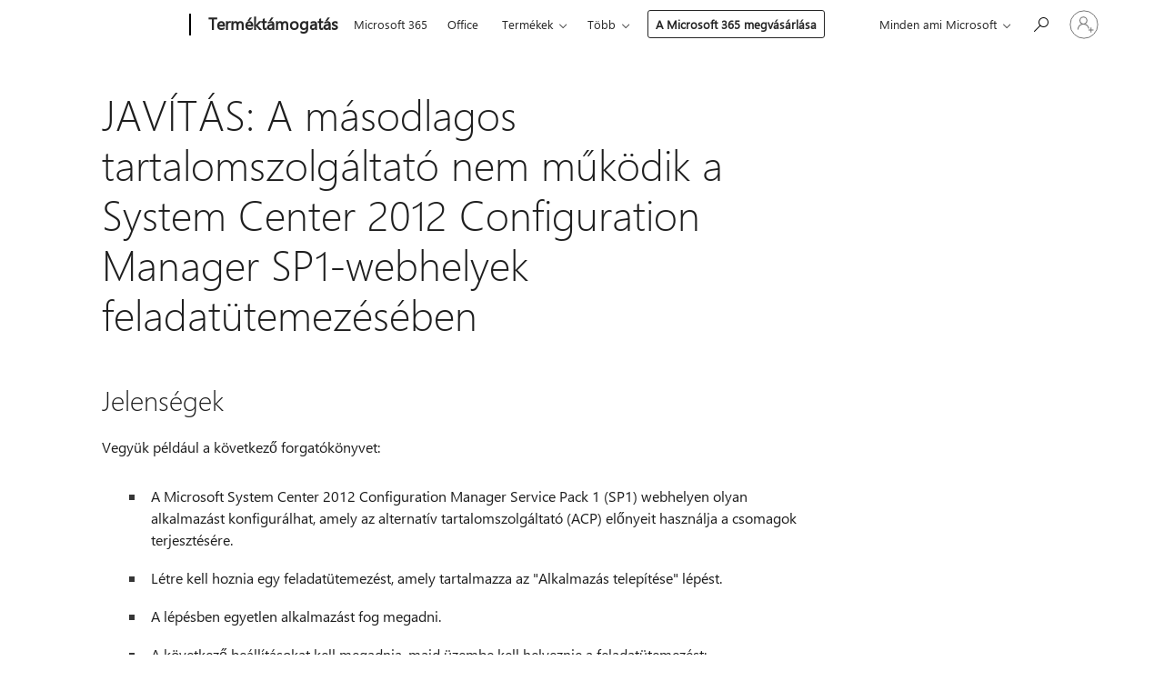

--- FILE ---
content_type: text/html; charset=utf-8
request_url: https://support.microsoft.com/hu-hu/topic/jav%C3%ADt%C3%A1s-a-m%C3%A1sodlagos-tartalomszolg%C3%A1ltat%C3%B3-nem-m%C5%B1k%C3%B6dik-a-system-center-2012-configuration-manager-sp1-webhelyek-feladat%C3%BCtemez%C3%A9s%C3%A9ben-7c20cd54-50b5-f054-e1cc-9b0a57f72c11
body_size: 154781
content:

<!DOCTYPE html>
<html lang="hu-HU" dir="ltr">
<head>
	<meta charset="utf-8" />
	<meta name="viewport" content="width=device-width, initial-scale=1.0" />
	<title>JAV&#xCD;T&#xC1;S: A m&#xE1;sodlagos tartalomszolg&#xE1;ltat&#xF3; nem m&#x171;k&#xF6;dik a System Center 2012 Configuration Manager SP1-webhelyek feladat&#xFC;temez&#xE9;s&#xE9;ben - A Microsoft &#xFC;gyf&#xE9;lszolg&#xE1;lata</title>
	
	
		<link rel="canonical" href="https://support.microsoft.com/hu-hu/topic/jav%C3%ADt%C3%A1s-a-m%C3%A1sodlagos-tartalomszolg%C3%A1ltat%C3%B3-nem-m%C5%B1k%C3%B6dik-a-system-center-2012-configuration-manager-sp1-webhelyek-feladat%C3%BCtemez%C3%A9s%C3%A9ben-7c20cd54-50b5-f054-e1cc-9b0a57f72c11" />

			<link rel="alternate" hreflang="ar-SA" href="https://support.microsoft.com/ar-sa/topic/%D8%A5%D8%B5%D9%84%D8%A7%D8%AD-%D9%85%D9%88%D9%81%D8%B1-%D9%85%D8%AD%D8%AA%D9%88%D9%89-%D8%A8%D8%AF%D9%8A%D9%84-%D9%84%D8%A7-%D9%8A%D8%B9%D9%85%D9%84-%D9%81%D9%8A-%D8%AA%D8%B3%D9%84%D8%B3%D9%84-%D9%85%D9%87%D8%A7%D9%85-%D9%84%D9%85%D9%88%D9%82%D8%B9-%D9%85%D8%B1%D9%83%D8%B2-%D8%A7%D9%84%D9%86%D8%B8%D8%A7%D9%85-2012-configuration-manager-sp1-7c20cd54-50b5-f054-e1cc-9b0a57f72c11" />
			<link rel="alternate" hreflang="bg-BG" href="https://support.microsoft.com/bg-bg/topic/%D0%BA%D0%BE%D1%80%D0%B5%D0%BA%D1%86%D0%B8%D1%8F-%D0%B0%D0%BB%D1%82%D0%B5%D1%80%D0%BD%D0%B0%D1%82%D0%B8%D0%B2%D0%B5%D0%BD-%D0%B4%D0%BE%D1%81%D1%82%D0%B0%D0%B2%D1%87%D0%B8%D0%BA-%D0%BD%D0%B0-%D1%81%D1%8A%D0%B4%D1%8A%D1%80%D0%B6%D0%B0%D0%BD%D0%B8%D0%B5-%D0%BD%D0%B5-%D1%80%D0%B0%D0%B1%D0%BE%D1%82%D0%B8-%D0%B2-%D0%BF%D0%BE%D1%81%D0%BB%D0%B5%D0%B4%D0%BE%D0%B2%D0%B0%D1%82%D0%B5%D0%BB%D0%BD%D0%BE%D1%81%D1%82-%D0%BE%D1%82-%D0%B7%D0%B0%D0%B4%D0%B0%D1%87%D0%B8-%D0%B7%D0%B0-system-center-2012-configuration-manager-sp1-%D1%81%D0%B0%D0%B9%D1%82-7c20cd54-50b5-f054-e1cc-9b0a57f72c11" />
			<link rel="alternate" hreflang="cs-CZ" href="https://support.microsoft.com/cs-cz/topic/oprava-alternativn%C3%AD-zprost%C5%99edkovatel-obsahu-nefunguje-v-po%C5%99ad%C3%AD-%C3%BAkol%C5%AF-pro-web-system-center-2012-configuration-manager-sp1-7c20cd54-50b5-f054-e1cc-9b0a57f72c11" />
			<link rel="alternate" hreflang="da-DK" href="https://support.microsoft.com/da-dk/topic/l%C3%B8sning-en-alternativ-indholdsudbyder-fungerer-ikke-i-en-opgaver%C3%A6kkef%C3%B8lge-for-et-system-center-2012-configuration-manager-sp1-websted-7c20cd54-50b5-f054-e1cc-9b0a57f72c11" />
			<link rel="alternate" hreflang="de-DE" href="https://support.microsoft.com/de-de/topic/fix-ein-alternativer-inhaltsanbieter-funktioniert-nicht-in-einer-tasksequenz-f%C3%BCr-eine-system-center-2012-configuration-manager-sp1-website-7c20cd54-50b5-f054-e1cc-9b0a57f72c11" />
			<link rel="alternate" hreflang="el-GR" href="https://support.microsoft.com/el-gr/topic/%CE%B4%CE%B9%CE%BF%CF%81%CE%B8%CF%89%CF%83%CE%B7-%CE%BC%CE%B9%CE%B1-%CE%B5%CE%BD%CE%B1%CE%BB%CE%BB%CE%B1%CE%BA%CF%84%CE%B9%CE%BA%CE%AE-%CF%85%CF%80%CE%B7%CF%81%CE%B5%CF%83%CE%AF%CE%B1-%CF%80%CE%B1%CF%81%CE%BF%CF%87%CE%AE%CF%82-%CF%80%CE%B5%CF%81%CE%B9%CE%B5%CF%87%CE%BF%CE%BC%CE%AD%CE%BD%CE%BF%CF%85-%CE%B4%CE%B5%CE%BD-%CE%BB%CE%B5%CE%B9%CF%84%CE%BF%CF%85%CF%81%CE%B3%CE%B5%CE%AF-%CF%83%CE%B5-%CE%BC%CE%B9%CE%B1-%CE%B1%CE%BA%CE%BF%CE%BB%CE%BF%CF%85%CE%B8%CE%AF%CE%B1-%CE%B5%CF%81%CE%B3%CE%B1%CF%83%CE%B9%CF%8E%CE%BD-%CE%B3%CE%B9%CE%B1-%CE%BC%CE%B9%CE%B1-%CF%84%CE%BF%CF%80%CE%BF%CE%B8%CE%B5%CF%83%CE%AF%CE%B1-%CF%84%CE%BF%CF%85-system-center-2012-configuration-manager-sp1-7c20cd54-50b5-f054-e1cc-9b0a57f72c11" />
			<link rel="alternate" hreflang="en-AU" href="https://support.microsoft.com/en-au/topic/fix-an-alternate-content-provider-does-not-work-in-a-task-sequence-for-a-system-center-2012-configuration-manager-sp1-site-7c20cd54-50b5-f054-e1cc-9b0a57f72c11" />
			<link rel="alternate" hreflang="en-GB" href="https://support.microsoft.com/en-gb/topic/fix-an-alternate-content-provider-does-not-work-in-a-task-sequence-for-a-system-center-2012-configuration-manager-sp1-site-7c20cd54-50b5-f054-e1cc-9b0a57f72c11" />
			<link rel="alternate" hreflang="en-US" href="https://support.microsoft.com/en-us/topic/fix-an-alternate-content-provider-does-not-work-in-a-task-sequence-for-a-system-center-2012-configuration-manager-sp1-site-7c20cd54-50b5-f054-e1cc-9b0a57f72c11" />
			<link rel="alternate" hreflang="es-ES" href="https://support.microsoft.com/es-es/topic/correcci%C3%B3n-un-proveedor-de-contenido-alternativo-no-funciona-en-una-secuencia-de-tareas-para-un-sitio-de-system-center-2012-configuration-manager-sp1-7c20cd54-50b5-f054-e1cc-9b0a57f72c11" />
			<link rel="alternate" hreflang="et-EE" href="https://support.microsoft.com/et-ee/topic/parandus-alternatiivse-sisupakkuja-ei-t%C3%B6%C3%B6ta-%C3%BClesandejada-system-center-2012-configuration-manager-sp1-saidi-7c20cd54-50b5-f054-e1cc-9b0a57f72c11" />
			<link rel="alternate" hreflang="fr-FR" href="https://support.microsoft.com/fr-fr/topic/correctif-un-autre-fournisseur-de-contenu-ne-fonctionne-pas-dans-une-s%C3%A9quence-de-t%C3%A2ches-pour-un-site-system-center-2012-configuration-manager-sp1-7c20cd54-50b5-f054-e1cc-9b0a57f72c11" />
			<link rel="alternate" hreflang="he-IL" href="https://support.microsoft.com/he-il/topic/%D7%AA%D7%99%D7%A7%D7%95%D7%9F-%D7%A1%D7%A4%D7%A7-%D7%AA%D7%95%D7%9B%D7%9F-%D7%97%D7%9C%D7%95%D7%A4%D7%99-%D7%90%D7%99%D7%A0%D7%95-%D7%A4%D7%95%D7%A2%D7%9C-%D7%91%D7%A8%D7%A6%D7%A3-%D7%A4%D7%A2%D7%99%D7%9C%D7%95%D7%99%D7%95%D7%AA-%D7%A2%D7%91%D7%95%D7%A8-%D7%90%D7%AA%D7%A8-system-center-2012-configuration-manager-sp1-7c20cd54-50b5-f054-e1cc-9b0a57f72c11" />
			<link rel="alternate" hreflang="hr-HR" href="https://support.microsoft.com/hr-hr/topic/popravak-zamjenski-davatelj-sadr%C5%BEaja-ne-funkcionira-u-slijedu-zadataka-za-web-mjesto-sustava-system-center-2012-configuration-manager-sp1-7c20cd54-50b5-f054-e1cc-9b0a57f72c11" />
			<link rel="alternate" hreflang="hu-HU" href="https://support.microsoft.com/hu-hu/topic/jav%C3%ADt%C3%A1s-a-m%C3%A1sodlagos-tartalomszolg%C3%A1ltat%C3%B3-nem-m%C5%B1k%C3%B6dik-a-system-center-2012-configuration-manager-sp1-webhelyek-feladat%C3%BCtemez%C3%A9s%C3%A9ben-7c20cd54-50b5-f054-e1cc-9b0a57f72c11" />
			<link rel="alternate" hreflang="id-ID" href="https://support.microsoft.com/id-id/topic/memperbaiki-penyedia-konten-alternatif-tidak-berfungsi-dalam-urutan-tugas-untuk-pusat-sistem-2012-configuration-manager-situs-sp1-7c20cd54-50b5-f054-e1cc-9b0a57f72c11" />
			<link rel="alternate" hreflang="it-IT" href="https://support.microsoft.com/it-it/topic/correzione-un-provider-di-contenuto-alternativo-non-funziona-in-una-sequenza-di-attivit%C3%A0-per-un-sito-di-system-center-2012-configuration-manager-sp1-7c20cd54-50b5-f054-e1cc-9b0a57f72c11" />
			<link rel="alternate" hreflang="ja-JP" href="https://support.microsoft.com/ja-jp/topic/%E4%BF%AE%E6%AD%A3-%E4%BB%A3%E6%9B%BF%E3%82%B3%E3%83%B3%E3%83%86%E3%83%B3%E3%83%84-%E3%83%97%E3%83%AD%E3%83%90%E3%82%A4%E3%83%80%E3%83%BC%E3%81%AF-system-center-2012-configuration-manager-sp1-%E3%82%B5%E3%82%A4%E3%83%88%E3%81%AE%E3%82%BF%E3%82%B9%E3%82%AF-%E3%82%B7%E3%83%BC%E3%82%B1%E3%83%B3%E3%82%B9%E3%81%A7%E6%A9%9F%E8%83%BD%E3%81%97%E3%81%BE%E3%81%9B%E3%82%93-7c20cd54-50b5-f054-e1cc-9b0a57f72c11" />
			<link rel="alternate" hreflang="ko-KR" href="https://support.microsoft.com/ko-kr/topic/%ED%95%B4%EA%B2%B0-%EB%B0%A9%EB%B2%95-%EB%8C%80%EC%B2%B4-%EC%BD%98%ED%85%90%EC%B8%A0-%EA%B3%B5%EA%B8%89%EC%9E%90%EA%B0%80-system-center-2012-configuration-manager-sp1-%EC%82%AC%EC%9D%B4%ED%8A%B8%EC%9D%98-%EC%9E%91%EC%97%85-%EC%88%9C%EC%84%9C%EC%97%90%EC%84%9C-%EC%9E%91%EB%8F%99%ED%95%98%EC%A7%80-%EC%95%8A%EC%8A%B5%EB%8B%88%EB%8B%A4-7c20cd54-50b5-f054-e1cc-9b0a57f72c11" />
			<link rel="alternate" hreflang="lt-LT" href="https://support.microsoft.com/lt-lt/topic/nustatyti-alternatyv%C5%B3-turinio-teik%C4%97jas-veikia-system-center-2012-konfig%C5%ABracijos-tvarkytuvo-sp1-svetain%C4%97s-u%C5%BEduo%C4%8Di%C5%B3-seka-7c20cd54-50b5-f054-e1cc-9b0a57f72c11" />
			<link rel="alternate" hreflang="lv-LV" href="https://support.microsoft.com/lv-lv/topic/labojums-alternat%C4%ABvu-satura-nodro%C5%A1in%C4%81t%C4%81ja-nedarbojas-uzdevumu-sec%C4%ABbu-system-center-2012-configuration-manager-sp1-vietnes-7c20cd54-50b5-f054-e1cc-9b0a57f72c11" />
			<link rel="alternate" hreflang="nb-NO" href="https://support.microsoft.com/nb-no/topic/korriger-en-alternativ-innholdsleverand%C3%B8ren-fungerer-ikke-i-en-oppgave-for-et-omr%C3%A5de-med-system-center-2012-configuration-manager-sp1-7c20cd54-50b5-f054-e1cc-9b0a57f72c11" />
			<link rel="alternate" hreflang="nl-NL" href="https://support.microsoft.com/nl-nl/topic/oplossing-een-alternatieve-inhoudsprovider-werkt-niet-in-een-takenreeks-voor-een-system-center-2012-configuration-manager-sp1-site-7c20cd54-50b5-f054-e1cc-9b0a57f72c11" />
			<link rel="alternate" hreflang="pl-PL" href="https://support.microsoft.com/pl-pl/topic/poprawka-alternatywny-dostawca-zawarto%C5%9Bci-nie-dzia%C5%82a-w-sekwencji-zada%C5%84-w-witrynie-system-center-2012-configuration-manager-z-dodatkiem-sp1-7c20cd54-50b5-f054-e1cc-9b0a57f72c11" />
			<link rel="alternate" hreflang="pt-BR" href="https://support.microsoft.com/pt-br/topic/corre%C3%A7%C3%A3o-um-provedor-de-conte%C3%BAdo-alternativo-n%C3%A3o-funciona-em-uma-sequ%C3%AAncia-de-tarefas-para-um-system-center-2012-configuration-manager-sp1-7c20cd54-50b5-f054-e1cc-9b0a57f72c11" />
			<link rel="alternate" hreflang="pt-PT" href="https://support.microsoft.com/pt-pt/topic/corre%C3%A7%C3%A3o-um-fornecedor-de-conte%C3%BAdo-alternativo-n%C3%A3o-funciona-numa-sequ%C3%AAncia-de-tarefas-para-um-site-system-center-2012-configuration-manager-sp1-7c20cd54-50b5-f054-e1cc-9b0a57f72c11" />
			<link rel="alternate" hreflang="ro-RO" href="https://support.microsoft.com/ro-ro/topic/remediere-un-furnizor-de-con%C8%9Binut-alternativ-nu-func%C8%9Bioneaz%C4%83-%C3%AEntr-o-secven%C8%9B%C4%83-de-activit%C4%83%C8%9Bi-pentru-un-site-system-center-2012-configuration-manager-sp1-7c20cd54-50b5-f054-e1cc-9b0a57f72c11" />
			<link rel="alternate" hreflang="ru-RU" href="https://support.microsoft.com/ru-ru/topic/%D0%B8%D1%81%D0%BF%D1%80%D0%B0%D0%B2%D0%BB%D0%B5%D0%BD%D0%B8%D0%B5-%D0%B0%D0%BB%D1%8C%D1%82%D0%B5%D1%80%D0%BD%D0%B0%D1%82%D0%B8%D0%B2%D0%BD%D1%8B%D0%B9-%D0%BF%D0%BE%D1%81%D1%82%D0%B0%D0%B2%D1%89%D0%B8%D0%BA-%D1%81%D0%BE%D0%B4%D0%B5%D1%80%D0%B6%D0%B8%D0%BC%D0%BE%D0%B3%D0%BE-%D0%BD%D0%B5-%D1%80%D0%B0%D0%B1%D0%BE%D1%82%D0%B0%D0%B5%D1%82-%D0%B2-%D0%BF%D0%BE%D1%81%D0%BB%D0%B5%D0%B4%D0%BE%D0%B2%D0%B0%D1%82%D0%B5%D0%BB%D1%8C%D0%BD%D0%BE%D1%81%D1%82%D0%B8-%D0%B7%D0%B0%D0%B4%D0%B0%D1%87-%D0%B4%D0%BB%D1%8F-system-center-2012-configuration-manager-%D1%81-%D0%BF%D0%B0%D0%BA%D0%B5%D1%82%D0%BE%D0%BC-%D0%BE%D0%B1%D0%BD%D0%BE%D0%B2%D0%BB%D0%B5%D0%BD%D0%B8%D1%8F-1-sp1-7c20cd54-50b5-f054-e1cc-9b0a57f72c11" />
			<link rel="alternate" hreflang="sk-SK" href="https://support.microsoft.com/sk-sk/topic/oprava-alternat%C3%ADvny-poskytovate%C4%BE-obsahu-nefunguje-v-sekvencii-%C3%BAloh-pre-lokalitu-system-center-2012-configuration-manager-sp1-7c20cd54-50b5-f054-e1cc-9b0a57f72c11" />
			<link rel="alternate" hreflang="sr-Latn-RS" href="https://support.microsoft.com/sr-latn-rs/topic/ispravka-alternativni-dobavlja%C4%8D-sadr%C5%BEaja-ne-radi-u-nizu-zadataka-za-sistemski-centar-2012-configuration-manager-sp1-lokaciju-7c20cd54-50b5-f054-e1cc-9b0a57f72c11" />
			<link rel="alternate" hreflang="sv-SE" href="https://support.microsoft.com/sv-se/topic/korrigera-en-alternativa-inneh%C3%A5llsleverant%C3%B6ren-fungerar-inte-i-en-aktivitet-sekvens-f%C3%B6r-en-plats-i-system-center-2012-konfigurationshanteraren-sp1-7c20cd54-50b5-f054-e1cc-9b0a57f72c11" />
			<link rel="alternate" hreflang="th-TH" href="https://support.microsoft.com/th-th/topic/%E0%B8%81%E0%B8%B2%E0%B8%A3%E0%B9%81%E0%B8%81%E0%B9%89%E0%B9%84%E0%B8%82-%E0%B8%9C%E0%B8%B9%E0%B9%89%E0%B9%83%E0%B8%AB%E0%B9%89%E0%B8%9A%E0%B8%A3%E0%B8%B4%E0%B8%81%E0%B8%B2%E0%B8%A3%E0%B9%80%E0%B8%99%E0%B8%B7%E0%B9%89%E0%B8%AD%E0%B8%AB%E0%B8%B2%E0%B8%AD%E0%B8%B7%E0%B9%88%E0%B8%99%E0%B9%84%E0%B8%A1%E0%B9%88%E0%B8%97%E0%B9%8D%E0%B8%B2%E0%B8%87%E0%B8%B2%E0%B8%99%E0%B9%83%E0%B8%99%E0%B8%A5%E0%B9%8D%E0%B8%B2%E0%B8%94%E0%B8%B1%E0%B8%9A%E0%B8%87%E0%B8%B2%E0%B8%99%E0%B8%AA%E0%B9%8D%E0%B8%B2%E0%B8%AB%E0%B8%A3%E0%B8%B1%E0%B8%9A%E0%B9%84%E0%B8%8B%E0%B8%95%E0%B9%8C-system-center-2012-configuration-manager-sp1-7c20cd54-50b5-f054-e1cc-9b0a57f72c11" />
			<link rel="alternate" hreflang="tr-TR" href="https://support.microsoft.com/tr-tr/topic/d%C3%BCzeltme-alternatif-%C4%B0%C3%A7erik-sa%C4%9Flay%C4%B1c%C4%B1s%C4%B1-system-center-2012-configuration-manager-sp1-sitesi-i%C3%A7in-g%C3%B6rev-dizisinde-%C3%A7al%C4%B1%C5%9Fm%C4%B1yor-7c20cd54-50b5-f054-e1cc-9b0a57f72c11" />
			<link rel="alternate" hreflang="uk-UA" href="https://support.microsoft.com/uk-ua/topic/%D0%B2%D0%B8%D0%BF%D1%80%D0%B0%D0%B2%D0%BB%D0%B5%D0%BD%D0%BD%D1%8F-%D0%B0%D0%BB%D1%8C%D1%82%D0%B5%D1%80%D0%BD%D0%B0%D1%82%D0%B8%D0%B2%D0%BD%D0%B8%D0%B9-%D0%BF%D0%BE%D1%81%D1%82%D0%B0%D1%87%D0%B0%D0%BB%D1%8C%D0%BD%D0%B8%D0%BA-%D0%B2%D0%BC%D1%96%D1%81%D1%82%D1%83-%D0%BD%D0%B5-%D0%BF%D1%80%D0%B0%D1%86%D1%8E%D1%94-%D0%B2-%D0%BF%D0%BE%D1%81%D0%BB%D1%96%D0%B4%D0%BE%D0%B2%D0%BD%D0%BE%D1%81%D1%82%D1%96-%D0%B7%D0%B0%D0%B2%D0%B4%D0%B0%D0%BD%D1%8C-%D0%B4%D0%BB%D1%8F-%D1%81%D0%B0%D0%B9%D1%82%D1%83-system-center-2012-configuration-manager-sp1-7c20cd54-50b5-f054-e1cc-9b0a57f72c11" />
			<link rel="alternate" hreflang="vi-VN" href="https://support.microsoft.com/vi-vn/topic/kh%E1%BA%AFc-ph%E1%BB%A5c-nh%C3%A0-cung-c%E1%BA%A5p-n%E1%BB%99i-dung-thay-th%E1%BA%BF-kh%C3%B4ng-ho%E1%BA%A1t-%C4%91%E1%BB%99ng-theo-tr%C3%ACnh-t%E1%BB%B1-nhi%E1%BB%87m-v%E1%BB%A5-cho-site-system-center-2012-configuration-manager-sp1-7c20cd54-50b5-f054-e1cc-9b0a57f72c11" />
			<link rel="alternate" hreflang="zh-CN" href="https://support.microsoft.com/zh-cn/topic/%E4%BF%AE%E5%A4%8D-%E5%A4%87%E7%94%A8%E5%86%85%E5%AE%B9%E6%8F%90%E4%BE%9B%E7%A8%8B%E5%BA%8F%E5%9C%A8-system-center-2012-configuration-manager-sp1-%E7%AB%99%E7%82%B9%E7%9A%84%E4%BB%BB%E5%8A%A1%E5%BA%8F%E5%88%97%E4%B8%AD%E4%B8%8D%E8%B5%B7%E4%BD%9C%E7%94%A8-7c20cd54-50b5-f054-e1cc-9b0a57f72c11" />
			<link rel="alternate" hreflang="zh-HK" href="https://support.microsoft.com/zh-hk/topic/%E4%BF%AE%E6%AD%A3-system-center-2012-configuration-manager-sp1-%E7%B6%B2%E7%AB%99%E7%9A%84%E6%9B%BF%E4%BB%A3%E5%85%A7%E5%AE%B9%E6%8F%90%E4%BE%9B%E8%80%85%E7%84%A1%E6%B3%95%E4%BE%9D%E5%B7%A5%E4%BD%9C%E9%A0%86%E5%BA%8F%E9%81%8B%E4%BD%9C-7c20cd54-50b5-f054-e1cc-9b0a57f72c11" />
			<link rel="alternate" hreflang="zh-TW" href="https://support.microsoft.com/zh-tw/topic/%E4%BF%AE%E6%AD%A3-system-center-2012-configuration-manager-sp1-%E7%B6%B2%E7%AB%99%E7%9A%84%E6%9B%BF%E4%BB%A3%E5%85%A7%E5%AE%B9%E6%8F%90%E4%BE%9B%E8%80%85%E7%84%A1%E6%B3%95%E4%BE%9D%E5%B7%A5%E4%BD%9C%E9%A0%86%E5%BA%8F%E9%81%8B%E4%BD%9C-7c20cd54-50b5-f054-e1cc-9b0a57f72c11" />
	<meta name="awa-articleGuid" content="7c20cd54-50b5-f054-e1cc-9b0a57f72c11" />
	
	<meta name="description" content="Kijav&#xED;tottunk egy hib&#xE1;t, amely miatt egy alternat&#xED;v tartalomszolg&#xE1;ltat&#xF3; nem m&#x171;k&#xF6;dik a System Center 2012 Configuration Manager Service Pack 1 webhely feladat&#xFC;temez&#xE9;s&#xE9;ben." />
	<meta name="firstPublishedDate" content="2022-07-07" />
	<meta name="lastPublishedDate" content="2022-07-07" />
	<meta name="commitId" content="fa5871eeb4f92f0eb65fb520e96596f595e227cf" />
	<meta name="schemaName" content="ARTICLE" />
	<meta name="awa-schemaName" content="ARTICLE" />

	
	
	
	
	
	<meta name="search.description" content="Kijav&#xED;tottunk egy hib&#xE1;t, amely miatt egy alternat&#xED;v tartalomszolg&#xE1;ltat&#xF3; nem m&#x171;k&#xF6;dik a System Center 2012 Configuration Manager Service Pack 1 webhely feladat&#xFC;temez&#xE9;s&#xE9;ben." />
	<meta name="search.IsOfficeDoc" content="true" />
	
	
	
	
	<meta name="search.products" content="676fa8b5-7fcb-37a1-4e97-7534f502b3c9" />
	
	
	
	<meta name="search.mkt" content="hu-HU" />

	<meta name="ms.product" content="676fa8b5-7fcb-37a1-4e97-7534f502b3c9" />
	
	<meta name="ms.lang" content="hu" />
	<meta name="ms.loc" content="HU" />
	<meta name="ms.ocpub.assetID" content="7c20cd54-50b5-f054-e1cc-9b0a57f72c11" />

	<meta name="awa-kb_id" content="2870742" />
	<meta name="awa-isContactUsAllowed" content="false" />
	<meta name="awa-asst" content="7c20cd54-50b5-f054-e1cc-9b0a57f72c11" />
	<meta name="awa-pageType" content="Article" />
	



	


<meta name="awa-env" content="Production" />
<meta name="awa-market" content="hu-HU" />
<meta name="awa-contentlang" content="hu" />
<meta name="awa-userFlightingId" content="5ec46f00-677f-4a5a-b806-e2f8b4512bdd" />
<meta name="awa-expid" content="P-R-1753027-1-1;P-R-1087983-1-1;P-E-1693585-2-3;P-E-1661482-2-3;P-E-1660511-C1-3;P-E-1656596-2-5;P-E-1551018-C1-8;P-E-1585233-2-3;P-E-1570667-C1-4;P-E-1560750-C1-7;P-E-1554013-C1-6;P-E-1536917-C1-5;P-E-1526785-C1-5;P-E-1260007-C1-3;P-E-1046152-C1-3;P-R-1545158-1-4;P-R-1426254-2-6;P-R-1392118-1-2;P-R-1245128-2-4;P-R-1235984-2-3;P-R-1211158-1-4;P-R-1150391-2-8;P-R-1150395-2-8;P-R-1150399-2-8;P-R-1150396-2-8;P-R-1150394-2-8;P-R-1150390-2-8;P-R-1150386-2-8;P-R-1146801-1-11;P-R-1141562-1-2;P-R-1141283-2-9;P-R-1136354-8-9;P-R-1119659-1-16;P-R-1119437-1-17;P-R-1116805-2-18;P-R-1116803-2-20;P-R-1114100-1-2;P-R-1100996-2-14;P-R-1096341-2-6;P-R-1088825-2-10;P-R-1089468-1-2;P-R-1085248-1-2;P-R-1072011-12-8;P-R-1033854-4-6;P-R-1029969-4-4;P-R-1020735-7-10;P-R-1018544-4-7;P-R-1009708-2-9;P-R-1005895-2-11;P-R-113175-4-7;P-R-110379-1-7;P-R-107838-1-7;P-R-106524-1-3;P-R-103787-2-5;P-R-101783-1-2;P-R-97577-1-5;P-R-97457-1-10;P-R-94390-1-2;P-R-94360-10-25;P-R-94063-1-1;P-R-93416-1-3;P-R-90963-2-2;P-R-73296-2-15" />
<meta name="awa-irisId" />
<meta name="awa-origindatacenter" content="East US" />
<meta name="awa-variationid" content="ECS" />
<meta name="awa-prdct" content="office.com" />
<meta name="awa-stv" content="3.0.0-09ad8533cf0040dbd4a6c9c70c9689a2411c6a65&#x2B;09ad8533cf0040dbd4a6c9c70c9689a2411c6a65" />


 
	<meta name="awa-title" content="JAV&#xCD;T&#xC1;S: A m&#xE1;sodlagos tartalomszolg&#xE1;ltat&#xF3; nem m&#x171;k&#xF6;dik a System Center 2012 Configuration Manager SP1-webhelyek feladat&#xFC;temez&#xE9;s&#xE9;ben - A Microsoft &#xFC;gyf&#xE9;lszolg&#xE1;lata" />
	
	<meta name="awa-selfHelpExp" content="railbanner_m365" />
	<meta name="awa-dataBoundary" content="WW" />

	<link rel="stylesheet" href="/css/fonts/site-fonts.css?v=XWcxZPSEmN3tnHWAVMOFsAlPJq7aug49fUGb8saTNjw" />
	<link rel="stylesheet" href="/css/glyphs/glyphs.css?v=VOnvhT441Pay0WAKH5gdcXXigXpiuNbaQcI9DgXyoDE" />

	

    <link rel="dns-prefetch" href="https://aadcdn.msftauth.net" />
    <link rel="preconnect" href="https://aadcdn.msftauth.net" crossorigin=&quot;anonymous&quot; />
    <link rel="dns-prefetch" href="https://browser.events.data.microsoft.com" />
    <link rel="preconnect" href="https://browser.events.data.microsoft.com" crossorigin=&quot;anonymous&quot; />
    <link rel="dns-prefetch" href="https://c.s-microsoft.com" />
    <link rel="preconnect" href="https://c.s-microsoft.com" crossorigin=&quot;anonymous&quot; />
    <link rel="dns-prefetch" href="https://img-prod-cms-rt-microsoft-com.akamaized.net" />
    <link rel="preconnect" href="https://img-prod-cms-rt-microsoft-com.akamaized.net" crossorigin=&quot;anonymous&quot; />
    <link rel="dns-prefetch" href="https://js.monitor.azure.com" />
    <link rel="preconnect" href="https://js.monitor.azure.com" crossorigin=&quot;anonymous&quot; />
    <link rel="dns-prefetch" href="https://logincdn.msauth.net" />
    <link rel="preconnect" href="https://logincdn.msauth.net" crossorigin=&quot;anonymous&quot; />
    <link rel="dns-prefetch" href="https://mem.gfx.ms" />
    <link rel="preconnect" href="https://mem.gfx.ms" crossorigin=&quot;anonymous&quot; />
    <link rel="dns-prefetch" href="https://www.microsoft.com" />
    <link rel="preconnect" href="https://www.microsoft.com" crossorigin=&quot;anonymous&quot; />


	<link rel="stylesheet" href="/css/Article/article.css?v=0L89BVeP4I_vlf3G71MrPYAXM1CtRPw6ZcJwIduUvCA" />
	
	<link rel="stylesheet" href="/css/SearchBox/search-box.css?v=bybwzGBajHicVXspVs540UfV0swW0vCbOmBjBryj9N4" />
	<link rel="stylesheet" href="/css/sitewide/articleCss-overwrite.css?v=D0lQRoIlvFHSQBRTb-gAQ5KkFe8B8NuSoliBjnT5xZ4" />
	
	
	<link rel="stylesheet" href="/css/MeControlCallout/teaching-callout.css?v=690pjf05o15fVEafEpUwgaF8vqVfOkp5wP1Jl9gE99U" />
	
	<noscript>
		<link rel="stylesheet" href="/css/Article/article.noscript.css?v=88-vV8vIkcKpimEKjULkqpt8CxdXf5avAeGxsHgVOO0" />
	</noscript>

	<link rel="stylesheet" href="/css/promotionbanner/promotion-banner.css?v=cAmflE3c6Gw7niTOiMPEie9MY87yDE2mSl3DO7_jZRI" media="none" onload="this.media=&#x27;all&#x27;" /><noscript><link href="/css/promotionbanner/promotion-banner.css?v=cAmflE3c6Gw7niTOiMPEie9MY87yDE2mSl3DO7_jZRI" rel="stylesheet"></noscript>
	
	<link rel="stylesheet" href="/css/ArticleSupportBridge/article-support-bridge.css?v=R_P0TJvD9HoRHQBEdvBR1WhNn7dSbvOYWmVA9taxbpM" media="none" onload="this.media=&#x27;all&#x27;" /><noscript><link href="/css/ArticleSupportBridge/article-support-bridge.css?v=R_P0TJvD9HoRHQBEdvBR1WhNn7dSbvOYWmVA9taxbpM" rel="stylesheet"></noscript>
	<link rel="stylesheet" href="/css/StickyFeedback/sticky-feedback.css?v=cMfNdAUue7NxZUj3dIt_v5DIuzmw9ohJW109iXQpWnI" media="none" onload="this.media=&#x27;all&#x27;" /><noscript><link href="/css/StickyFeedback/sticky-feedback.css?v=cMfNdAUue7NxZUj3dIt_v5DIuzmw9ohJW109iXQpWnI" rel="stylesheet"></noscript>
	<link rel="stylesheet" href="/css/feedback/feedback.css?v=Rkcw_yfLWOMtOcWOljMOiZgymMcrG0GDpo4Lf-TUzPo" media="none" onload="this.media=&#x27;all&#x27;" /><noscript><link href="/css/feedback/feedback.css?v=Rkcw_yfLWOMtOcWOljMOiZgymMcrG0GDpo4Lf-TUzPo" rel="stylesheet"></noscript>
	
	

	<link rel="apple-touch-icon" sizes="180x180" href="/apple-touch-icon.png">
<link rel="icon" type="image/png" sizes="32x32" href="/favicon-32x32.png">
<link rel="icon" type="image/png" sizes="16x16" href="/favicon-16x16.png">


	
        <link rel="stylesheet" href="https://www.microsoft.com/onerfstatics/marketingsites-wcus-prod/east-european/shell/_scrf/css/themes=default.device=uplevel_web_pc/63-57d110/c9-be0100/a6-e969ef/43-9f2e7c/82-8b5456/a0-5d3913/4f-460e79/ae-f1ac0c?ver=2.0&amp;_cf=02242021_3231" type="text/css" media="all" />
    

	
	
	<script type="text/javascript">
		var OOGlobal = {
			BaseDomain: location.protocol + "//" + location.host,
			Culture: "hu-HU",
			Language: "hu",
			LCID: "1038",
			IsAuthenticated: "False",
			WebAppUrl: "https://office.com/start",
			GUID: "7c20cd54-50b5-f054-e1cc-9b0a57f72c11",
			Platform: navigator.platform,
			MixOembedUrl: "https://mix.office.com/oembed/",
			MixWatchUrl: "https://mix.office.com/watch/"
		};
	</script>

	
		


<script type="text/javascript">
	(function () {
		var creativeReady = false;
		var isSilentSignInComplete = false;
		var authInfo = {
			authType: "None",
			puid: "",
			tenantId: "",
			isAdult: true
			};

		var renderPromotion = function (dataBoundary) {
			if (creativeReady && isSilentSignInComplete) {
				window.UcsCreative.renderTemplate({
					partnerId: "7bb7e07d-3e57-4ee3-b78f-26a4292b841a",
					shouldSetUcsMuid: true,
					dataBoundary: dataBoundary,
					attributes: {
						placement: "88000534",
						locale: "hu-hu",
						country: "hu",
						scs_ecsFlightId: "P-R-1753027-1;P-R-1087983-1;P-E-1693585-2;P-E-1661482-2;P-E-1660511-C1;P-E-1656596-2;P-E-1551018-C1;P-E-1585233-2;P-E-1570667-C1;P-E-1560750-C1;P-E-1554013-C1;P-E-1536917-C1;P-E-1526785-C1;P-E-1260007-C1;P-E-1046152-C1;P-R-1545158-1;P-R-1426254-2;P-R-1392118-1;P-R-1245128-2;P-R-1235984-2;P-R-1211158-1;P-R-1150391-2;P-R-1150395-2;P-R-1150399-2;P-R-1150396-2;P-R-1150394-2;P-R-1150390-2;P-R-1150386-2;P-R-1146801-1;P-R-1141562-1;P-R-1141283-2;P-R-1136354-8;P-R-1119659-1;P-R-1119437-1;P-R-1116805-2;P-R-1116803-2;P-R-1114100-1;P-R-1100996-2;P-R-1096341-2;P-R-1088825-2;P-R-1089468-1;P-R-1085248-1;P-R-1072011-12;P-R-1033854-4;P-R-1029969-4;P-R-1020735-7;P-R-1018544-4;P-R-1009708-2;P-R-1005895-2;P-R-113175-4;P-R-110379-1;P-R-107838-1;P-R-106524-1;P-R-103787-2;P-R-101783-1;P-R-97577-1;P-R-97457-1;P-R-94390-1;P-R-94360-10;P-R-94063-1;P-R-93416-1;P-R-90963-2;P-R-73296-2",
						SCS_promotionCategory: "uhfbuybutton;railbanner_m365",
						articleType: "railbanner_m365",
						operatingSystem: "Mac",
						authType: authInfo.authType,
						PUID: authInfo.puid,
						TenantId: authInfo.tenantId,
                        TOPT: "",
                        AdditionalBannerId: "ucsRailInlineContainer",
					}
				});
			}
		};

		window.document.addEventListener('ucsCreativeRendered', function () {
			if (typeof window.initPromotionLogger !== 'undefined') {
				window.initPromotionLogger();
			}
		});

		window.document.addEventListener('ucsCreativeReady', function () {
			creativeReady = true;
			renderPromotion("WW");
		});

		if (!isSilentSignInComplete) {
			window.document.addEventListener('silentSignInComplete', function (event) {
				if (event.detail && event.detail.puid) {
					authInfo.isAdult = event.detail.isAdult;
					authInfo.authType = event.detail.authType;
					authInfo.puid = event.detail.puid;
					authInfo.tenantId = event.detail.account.tenantId;
				}

				isSilentSignInComplete = true;
				renderPromotion(event.detail.dataBoundary);
			});
		}
	})();
</script>

<script type="text/javascript" defer src="/lib/ucs/dist/ucsCreativeService.js?v=RNwXI4r6IRH1mrd2dPPGZEYOQnUcs8HAddnyceXlw88"></script>
	

	<script>
		if (window.location.search) {
			var params = new URLSearchParams(window.location.search);
			if (params.has('action') && params.get('action') === 'download'){
				params.delete('action');
			}

			history.replaceState({}, '', window.location.pathname + (params.toString() ? '?' + params.toString() : ''));
		}
	</script>


</head>
<body class="supCont ocArticle">
	<div id="ocBodyWrapper">
		

		<div class="ucsUhfContainer"></div>

		
            <div id="headerArea" class="uhf"  data-m='{"cN":"headerArea","cT":"Area_coreuiArea","id":"a1Body","sN":1,"aN":"Body"}'>
                <div id="headerRegion"      data-region-key="headerregion" data-m='{"cN":"headerRegion","cT":"Region_coreui-region","id":"r1a1","sN":1,"aN":"a1"}' >

    <div  id="headerUniversalHeader" data-m='{"cN":"headerUniversalHeader","cT":"Module_coreui-universalheader","id":"m1r1a1","sN":1,"aN":"r1a1"}'  data-module-id="Category|headerRegion|coreui-region|headerUniversalHeader|coreui-universalheader">
        






        <a id="uhfSkipToMain" class="m-skip-to-main" href="javascript:void(0)" data-href="#supArticleContent" tabindex="0" data-m='{"cN":"Skip to content_nonnav","id":"nn1m1r1a1","sN":1,"aN":"m1r1a1"}'>Ugr&#225;s a tartalomt&#246;rzsre</a>


<header class="c-uhfh context-uhf no-js c-sgl-stck c-category-header " itemscope="itemscope" data-header-footprint="/SMCConvergence/ContextualHeader-Site, fromService: True"   data-magict="true"   itemtype="http://schema.org/Organization">
    <div class="theme-light js-global-head f-closed  global-head-cont" data-m='{"cN":"Universal Header_cont","cT":"Container","id":"c2m1r1a1","sN":2,"aN":"m1r1a1"}'>
        <div class="c-uhfh-gcontainer-st">
            <button type="button" class="c-action-trigger c-glyph glyph-global-nav-button" aria-label="All Microsoft expand to see list of Microsoft products and services" initialState-label="All Microsoft expand to see list of Microsoft products and services" toggleState-label="Close All Microsoft list" aria-expanded="false" data-m='{"cN":"Mobile menu button_nonnav","id":"nn1c2m1r1a1","sN":1,"aN":"c2m1r1a1"}'></button>
            <button type="button" class="c-action-trigger c-glyph glyph-arrow-htmllegacy c-close-search" aria-label="Keres&#233;s bez&#225;r&#225;sa" aria-expanded="false" data-m='{"cN":"Close Search_nonnav","id":"nn2c2m1r1a1","sN":2,"aN":"c2m1r1a1"}'></button>
                    <a id="uhfLogo" class="c-logo c-sgl-stk-uhfLogo" itemprop="url" href="https://www.microsoft.com" aria-label="Microsoft" data-m='{"cN":"GlobalNav_Logo_cont","cT":"Container","id":"c3c2m1r1a1","sN":3,"aN":"c2m1r1a1"}'>
                        <img alt="" itemprop="logo" class="c-image" src="https://uhf.microsoft.com/images/microsoft/RE1Mu3b.png" role="presentation" aria-hidden="true" />
                        <span itemprop="name" role="presentation" aria-hidden="true">Microsoft</span>
                    </a>
            <div class="f-mobile-title">
                <button type="button" class="c-action-trigger c-glyph glyph-chevron-left" aria-label="Tov&#225;bbi men&#252;be&#225;ll&#237;t&#225;sok megtekint&#233;se" data-m='{"cN":"Mobile back button_nonnav","id":"nn4c2m1r1a1","sN":4,"aN":"c2m1r1a1"}'></button>
                <span data-global-title="A Microsoft honlapja" class="js-mobile-title">Term&#233;kt&#225;mogat&#225;s</span>
                <button type="button" class="c-action-trigger c-glyph glyph-chevron-right" aria-label="Tov&#225;bbi men&#252;be&#225;ll&#237;t&#225;sok megtekint&#233;se" data-m='{"cN":"Mobile forward button_nonnav","id":"nn5c2m1r1a1","sN":5,"aN":"c2m1r1a1"}'></button>
            </div>
                    <div class="c-show-pipe x-hidden-vp-mobile-st">
                        <a id="uhfCatLogo" class="c-logo c-cat-logo" href="https://support.microsoft.com/hu-hu" aria-label="Term&#233;kt&#225;mogat&#225;s" itemprop="url" data-m='{"cN":"CatNav_Terméktámogatás_nav","id":"n6c2m1r1a1","sN":6,"aN":"c2m1r1a1"}'>
                                <span>Term&#233;kt&#225;mogat&#225;s</span>
                        </a>
                    </div>
                <div class="cat-logo-button-cont x-hidden">
                        <button type="button" id="uhfCatLogoButton" class="c-cat-logo-button x-hidden" aria-expanded="false" aria-label="Term&#233;kt&#225;mogat&#225;s" data-m='{"cN":"Terméktámogatás_nonnav","id":"nn7c2m1r1a1","sN":7,"aN":"c2m1r1a1"}'>
                            Term&#233;kt&#225;mogat&#225;s
                        </button>
                </div>



                    <nav id="uhf-g-nav" aria-label="Helyi menü" class="c-uhfh-gnav" data-m='{"cN":"Category nav_cont","cT":"Container","id":"c8c2m1r1a1","sN":8,"aN":"c2m1r1a1"}'>
            <ul class="js-paddle-items">
                    <li class="single-link js-nav-menu x-hidden-none-mobile-vp uhf-menu-item">
                        <a class="c-uhf-nav-link" href="https://support.microsoft.com/hu-hu" data-m='{"cN":"CatNav_Kezdőlap_nav","id":"n1c8c2m1r1a1","sN":1,"aN":"c8c2m1r1a1"}' > Kezdőlap </a>
                    </li>
                                        <li class="single-link js-nav-menu uhf-menu-item">
                            <a id="c-shellmenu_0" class="c-uhf-nav-link" href="https://www.microsoft.com/microsoft-365?ocid=cmmttvzgpuy" data-m='{"id":"n2c8c2m1r1a1","sN":2,"aN":"c8c2m1r1a1"}'>Microsoft 365</a>
                        </li>
                        <li class="single-link js-nav-menu uhf-menu-item">
                            <a id="c-shellmenu_1" class="c-uhf-nav-link" href="https://www.microsoft.com/microsoft-365/microsoft-office?ocid=cmml7tr0rib" data-m='{"id":"n3c8c2m1r1a1","sN":3,"aN":"c8c2m1r1a1"}'>Office</a>
                        </li>
                        <li class="nested-menu uhf-menu-item">
                            <div class="c-uhf-menu js-nav-menu">
                                <button type="button" id="c-shellmenu_2"  aria-expanded="false" data-m='{"id":"nn4c8c2m1r1a1","sN":4,"aN":"c8c2m1r1a1"}'>Term&#233;kek</button>

                                <ul class="" data-class-idn="" aria-hidden="true" data-m='{"cT":"Container","id":"c5c8c2m1r1a1","sN":5,"aN":"c8c2m1r1a1"}'>
        <li class="js-nav-menu single-link" data-m='{"cT":"Container","id":"c1c5c8c2m1r1a1","sN":1,"aN":"c5c8c2m1r1a1"}'>
            <a id="c-shellmenu_3" class="js-subm-uhf-nav-link" href="https://support.microsoft.com/hu-hu/microsoft-365" data-m='{"id":"n1c1c5c8c2m1r1a1","sN":1,"aN":"c1c5c8c2m1r1a1"}'>Microsoft 365</a>
            
        </li>
        <li class="js-nav-menu single-link" data-m='{"cT":"Container","id":"c2c5c8c2m1r1a1","sN":2,"aN":"c5c8c2m1r1a1"}'>
            <a id="c-shellmenu_4" class="js-subm-uhf-nav-link" href="https://support.microsoft.com/hu-hu/outlook" data-m='{"id":"n1c2c5c8c2m1r1a1","sN":1,"aN":"c2c5c8c2m1r1a1"}'>Outlook</a>
            
        </li>
        <li class="js-nav-menu single-link" data-m='{"cT":"Container","id":"c3c5c8c2m1r1a1","sN":3,"aN":"c5c8c2m1r1a1"}'>
            <a id="c-shellmenu_5" class="js-subm-uhf-nav-link" href="https://support.microsoft.com/hu-hu/teams" data-m='{"id":"n1c3c5c8c2m1r1a1","sN":1,"aN":"c3c5c8c2m1r1a1"}'>Microsoft Teams</a>
            
        </li>
        <li class="js-nav-menu single-link" data-m='{"cT":"Container","id":"c4c5c8c2m1r1a1","sN":4,"aN":"c5c8c2m1r1a1"}'>
            <a id="c-shellmenu_6" class="js-subm-uhf-nav-link" href="https://support.microsoft.com/hu-hu/onedrive" data-m='{"id":"n1c4c5c8c2m1r1a1","sN":1,"aN":"c4c5c8c2m1r1a1"}'>OneDrive</a>
            
        </li>
        <li class="js-nav-menu single-link" data-m='{"cT":"Container","id":"c5c5c8c2m1r1a1","sN":5,"aN":"c5c8c2m1r1a1"}'>
            <a id="c-shellmenu_7" class="js-subm-uhf-nav-link" href="https://support.microsoft.com/hu-hu/microsoft-copilot" data-m='{"id":"n1c5c5c8c2m1r1a1","sN":1,"aN":"c5c5c8c2m1r1a1"}'>Microsoft Copilot</a>
            
        </li>
        <li class="js-nav-menu single-link" data-m='{"cT":"Container","id":"c6c5c8c2m1r1a1","sN":6,"aN":"c5c8c2m1r1a1"}'>
            <a id="c-shellmenu_8" class="js-subm-uhf-nav-link" href="https://support.microsoft.com/hu-hu/onenote" data-m='{"id":"n1c6c5c8c2m1r1a1","sN":1,"aN":"c6c5c8c2m1r1a1"}'>OneNote</a>
            
        </li>
        <li class="js-nav-menu single-link" data-m='{"cT":"Container","id":"c7c5c8c2m1r1a1","sN":7,"aN":"c5c8c2m1r1a1"}'>
            <a id="c-shellmenu_9" class="js-subm-uhf-nav-link" href="https://support.microsoft.com/hu-hu/windows" data-m='{"id":"n1c7c5c8c2m1r1a1","sN":1,"aN":"c7c5c8c2m1r1a1"}'>Windows</a>
            
        </li>
        <li class="js-nav-menu single-link" data-m='{"cT":"Container","id":"c8c5c8c2m1r1a1","sN":8,"aN":"c5c8c2m1r1a1"}'>
            <a id="c-shellmenu_10" class="js-subm-uhf-nav-link" href="https://support.microsoft.com/hu-hu/all-products" data-m='{"id":"n1c8c5c8c2m1r1a1","sN":1,"aN":"c8c5c8c2m1r1a1"}'>egyebek ...</a>
            
        </li>
                                                    
                                </ul>
                            </div>
                        </li>                        <li class="nested-menu uhf-menu-item">
                            <div class="c-uhf-menu js-nav-menu">
                                <button type="button" id="c-shellmenu_11"  aria-expanded="false" data-m='{"id":"nn6c8c2m1r1a1","sN":6,"aN":"c8c2m1r1a1"}'>Eszk&#246;z&#246;k</button>

                                <ul class="" data-class-idn="" aria-hidden="true" data-m='{"cT":"Container","id":"c7c8c2m1r1a1","sN":7,"aN":"c8c2m1r1a1"}'>
        <li class="js-nav-menu single-link" data-m='{"cT":"Container","id":"c1c7c8c2m1r1a1","sN":1,"aN":"c7c8c2m1r1a1"}'>
            <a id="c-shellmenu_12" class="js-subm-uhf-nav-link" href="https://support.microsoft.com/hu-hu/surface" data-m='{"id":"n1c1c7c8c2m1r1a1","sN":1,"aN":"c1c7c8c2m1r1a1"}'>Surface</a>
            
        </li>
        <li class="js-nav-menu single-link" data-m='{"cT":"Container","id":"c2c7c8c2m1r1a1","sN":2,"aN":"c7c8c2m1r1a1"}'>
            <a id="c-shellmenu_13" class="js-subm-uhf-nav-link" href="https://support.microsoft.com/hu-hu/pc-accessories" data-m='{"id":"n1c2c7c8c2m1r1a1","sN":1,"aN":"c2c7c8c2m1r1a1"}'>PC-tartoz&#233;kok</a>
            
        </li>
        <li class="js-nav-menu single-link" data-m='{"cT":"Container","id":"c3c7c8c2m1r1a1","sN":3,"aN":"c7c8c2m1r1a1"}'>
            <a id="c-shellmenu_14" class="js-subm-uhf-nav-link" href="https://support.xbox.com/" data-m='{"id":"n1c3c7c8c2m1r1a1","sN":1,"aN":"c3c7c8c2m1r1a1"}'>Xbox</a>
            
        </li>
        <li class="js-nav-menu single-link" data-m='{"cT":"Container","id":"c4c7c8c2m1r1a1","sN":4,"aN":"c7c8c2m1r1a1"}'>
            <a id="c-shellmenu_15" class="js-subm-uhf-nav-link" href="https://support.xbox.com/help/games-apps/my-games-apps/all-about-pc-gaming" data-m='{"id":"n1c4c7c8c2m1r1a1","sN":1,"aN":"c4c7c8c2m1r1a1"}'>PC-s j&#225;t&#233;kok</a>
            
        </li>
        <li class="js-nav-menu single-link" data-m='{"cT":"Container","id":"c5c7c8c2m1r1a1","sN":5,"aN":"c7c8c2m1r1a1"}'>
            <a id="c-shellmenu_16" class="js-subm-uhf-nav-link" href="https://docs.microsoft.com/hololens/" data-m='{"id":"n1c5c7c8c2m1r1a1","sN":1,"aN":"c5c7c8c2m1r1a1"}'>HoloLens</a>
            
        </li>
        <li class="js-nav-menu single-link" data-m='{"cT":"Container","id":"c6c7c8c2m1r1a1","sN":6,"aN":"c7c8c2m1r1a1"}'>
            <a id="c-shellmenu_17" class="js-subm-uhf-nav-link" href="https://learn.microsoft.com/surface-hub/" data-m='{"id":"n1c6c7c8c2m1r1a1","sN":1,"aN":"c6c7c8c2m1r1a1"}'>Surface Hub</a>
            
        </li>
        <li class="js-nav-menu single-link" data-m='{"cT":"Container","id":"c7c7c8c2m1r1a1","sN":7,"aN":"c7c8c2m1r1a1"}'>
            <a id="c-shellmenu_18" class="js-subm-uhf-nav-link" href="https://support.microsoft.com/hu-hu/warranty" data-m='{"id":"n1c7c7c8c2m1r1a1","sN":1,"aN":"c7c7c8c2m1r1a1"}'>Hardvergaranci&#225;k</a>
            
        </li>
                                                    
                                </ul>
                            </div>
                        </li>                        <li class="nested-menu uhf-menu-item">
                            <div class="c-uhf-menu js-nav-menu">
                                <button type="button" id="c-shellmenu_19"  aria-expanded="false" data-m='{"id":"nn8c8c2m1r1a1","sN":8,"aN":"c8c2m1r1a1"}'>Fi&#243;k &amp; sz&#225;ml&#225;z&#225;s</button>

                                <ul class="" data-class-idn="" aria-hidden="true" data-m='{"cT":"Container","id":"c9c8c2m1r1a1","sN":9,"aN":"c8c2m1r1a1"}'>
        <li class="js-nav-menu single-link" data-m='{"cT":"Container","id":"c1c9c8c2m1r1a1","sN":1,"aN":"c9c8c2m1r1a1"}'>
            <a id="c-shellmenu_20" class="js-subm-uhf-nav-link" href="https://support.microsoft.com/hu-hu/account" data-m='{"id":"n1c1c9c8c2m1r1a1","sN":1,"aN":"c1c9c8c2m1r1a1"}'>Fi&#243;k</a>
            
        </li>
        <li class="js-nav-menu single-link" data-m='{"cT":"Container","id":"c2c9c8c2m1r1a1","sN":2,"aN":"c9c8c2m1r1a1"}'>
            <a id="c-shellmenu_21" class="js-subm-uhf-nav-link" href="https://support.microsoft.com/hu-hu/microsoft-store-and-billing" data-m='{"id":"n1c2c9c8c2m1r1a1","sN":1,"aN":"c2c9c8c2m1r1a1"}'>Microsoft Store &#233;s sz&#225;ml&#225;z&#225;s</a>
            
        </li>
                                                    
                                </ul>
                            </div>
                        </li>                        <li class="nested-menu uhf-menu-item">
                            <div class="c-uhf-menu js-nav-menu">
                                <button type="button" id="c-shellmenu_22"  aria-expanded="false" data-m='{"id":"nn10c8c2m1r1a1","sN":10,"aN":"c8c2m1r1a1"}'>Forr&#225;sok</button>

                                <ul class="" data-class-idn="" aria-hidden="true" data-m='{"cT":"Container","id":"c11c8c2m1r1a1","sN":11,"aN":"c8c2m1r1a1"}'>
        <li class="js-nav-menu single-link" data-m='{"cT":"Container","id":"c1c11c8c2m1r1a1","sN":1,"aN":"c11c8c2m1r1a1"}'>
            <a id="c-shellmenu_23" class="js-subm-uhf-nav-link" href="https://support.microsoft.com/hu-hu/whats-new" data-m='{"id":"n1c1c11c8c2m1r1a1","sN":1,"aN":"c1c11c8c2m1r1a1"}'>&#218;jdons&#225;gok</a>
            
        </li>
        <li class="js-nav-menu single-link" data-m='{"cT":"Container","id":"c2c11c8c2m1r1a1","sN":2,"aN":"c11c8c2m1r1a1"}'>
            <a id="c-shellmenu_24" class="js-subm-uhf-nav-link" href="https://answers.microsoft.com/lang" data-m='{"id":"n1c2c11c8c2m1r1a1","sN":1,"aN":"c2c11c8c2m1r1a1"}'>Forumi zajednice</a>
            
        </li>
        <li class="js-nav-menu single-link" data-m='{"cT":"Container","id":"c3c11c8c2m1r1a1","sN":3,"aN":"c11c8c2m1r1a1"}'>
            <a id="c-shellmenu_25" class="js-subm-uhf-nav-link" href="https://portal.office.com/AdminPortal#/support" data-m='{"id":"n1c3c11c8c2m1r1a1","sN":1,"aN":"c3c11c8c2m1r1a1"}'>Microsoft 365 rendszergazd&#225;k</a>
            
        </li>
        <li class="js-nav-menu single-link" data-m='{"cT":"Container","id":"c4c11c8c2m1r1a1","sN":4,"aN":"c11c8c2m1r1a1"}'>
            <a id="c-shellmenu_26" class="js-subm-uhf-nav-link" href="https://go.microsoft.com/fwlink/?linkid=2224585" data-m='{"id":"n1c4c11c8c2m1r1a1","sN":1,"aN":"c4c11c8c2m1r1a1"}'>Kisv&#225;llalati port&#225;l</a>
            
        </li>
        <li class="js-nav-menu single-link" data-m='{"cT":"Container","id":"c5c11c8c2m1r1a1","sN":5,"aN":"c11c8c2m1r1a1"}'>
            <a id="c-shellmenu_27" class="js-subm-uhf-nav-link" href="https://developer.microsoft.com/" data-m='{"id":"n1c5c11c8c2m1r1a1","sN":1,"aN":"c5c11c8c2m1r1a1"}'>Fejlesztő</a>
            
        </li>
        <li class="js-nav-menu single-link" data-m='{"cT":"Container","id":"c6c11c8c2m1r1a1","sN":6,"aN":"c11c8c2m1r1a1"}'>
            <a id="c-shellmenu_28" class="js-subm-uhf-nav-link" href="https://support.microsoft.com/hu-hu/education" data-m='{"id":"n1c6c11c8c2m1r1a1","sN":1,"aN":"c6c11c8c2m1r1a1"}'>Oktat&#225;s</a>
            
        </li>
        <li class="js-nav-menu single-link" data-m='{"cT":"Container","id":"c7c11c8c2m1r1a1","sN":7,"aN":"c11c8c2m1r1a1"}'>
            <a id="c-shellmenu_29" class="js-subm-uhf-nav-link" href="https://www.microsoft.com/reportascam/" data-m='{"id":"n1c7c11c8c2m1r1a1","sN":1,"aN":"c7c11c8c2m1r1a1"}'>T&#225;mogat&#225;si csal&#225;s bejelent&#233;se</a>
            
        </li>
        <li class="js-nav-menu single-link" data-m='{"cT":"Container","id":"c8c11c8c2m1r1a1","sN":8,"aN":"c11c8c2m1r1a1"}'>
            <a id="c-shellmenu_30" class="js-subm-uhf-nav-link" href="https://support.microsoft.com/hu-hu/surface/cbc47825-19b9-4786-8088-eb9963d780d3" data-m='{"id":"n1c8c11c8c2m1r1a1","sN":1,"aN":"c8c11c8c2m1r1a1"}'>Term&#233;kbiztons&#225;g</a>
            
        </li>
                                                    
                                </ul>
                            </div>
                        </li>

                <li id="overflow-menu" class="overflow-menu x-hidden uhf-menu-item">
                        <div class="c-uhf-menu js-nav-menu">
        <button data-m='{"pid":"Több","id":"nn12c8c2m1r1a1","sN":12,"aN":"c8c2m1r1a1"}' type="button" aria-label="T&#246;bb" aria-expanded="false">T&#246;bb</button>
        <ul id="overflow-menu-list" aria-hidden="true" class="overflow-menu-list">
        </ul>
    </div>

                </li>
                                    <li class="single-link js-nav-menu" id="c-uhf-nav-cta">
                        <a id="buyInstallButton" class="c-uhf-nav-link" href="https://go.microsoft.com/fwlink/?linkid=849747" data-m='{"cN":"CatNav_cta_A Microsoft 365 megvásárlása_nav","id":"n13c8c2m1r1a1","sN":13,"aN":"c8c2m1r1a1"}'>A Microsoft 365 megv&#225;s&#225;rl&#225;sa</a>
                    </li>
            </ul>
            
        </nav>


            <div class="c-uhfh-actions" data-m='{"cN":"Header actions_cont","cT":"Container","id":"c9c2m1r1a1","sN":9,"aN":"c2m1r1a1"}'>
                <div class="wf-menu">        <nav id="uhf-c-nav" aria-label="Minden Microsoft menü" data-m='{"cN":"GlobalNav_cont","cT":"Container","id":"c1c9c2m1r1a1","sN":1,"aN":"c9c2m1r1a1"}'>
            <ul class="js-paddle-items">
                <li>
                    <div class="c-uhf-menu js-nav-menu">
                        <button type="button" class="c-button-logo all-ms-nav" aria-expanded="false" data-m='{"cN":"GlobalNav_More_nonnav","id":"nn1c1c9c2m1r1a1","sN":1,"aN":"c1c9c2m1r1a1"}'> <span>Minden ami Microsoft</span></button>
                        <ul class="f-multi-column f-multi-column-6" aria-hidden="true" data-m='{"cN":"More_cont","cT":"Container","id":"c2c1c9c2m1r1a1","sN":2,"aN":"c1c9c2m1r1a1"}'>
                                    <li class="c-w0-contr">
            <h2 class="c-uhf-sronly">Global</h2>
            <ul class="c-w0">
        <li class="js-nav-menu single-link" data-m='{"cN":"M365_cont","cT":"Container","id":"c1c2c1c9c2m1r1a1","sN":1,"aN":"c2c1c9c2m1r1a1"}'>
            <a id="shellmenu_31" class="js-subm-uhf-nav-link" href="https://www.microsoft.com/hu-hu/microsoft-365" data-m='{"cN":"W0Nav_M365_nav","id":"n1c1c2c1c9c2m1r1a1","sN":1,"aN":"c1c2c1c9c2m1r1a1"}'>Microsoft 365</a>
            
        </li>
        <li class="js-nav-menu single-link" data-m='{"cN":"Teams_cont","cT":"Container","id":"c2c2c1c9c2m1r1a1","sN":2,"aN":"c2c1c9c2m1r1a1"}'>
            <a id="l0_Teams" class="js-subm-uhf-nav-link" href="https://www.microsoft.com/hu-hu/microsoft-teams/group-chat-software" data-m='{"cN":"W0Nav_Teams_nav","id":"n1c2c2c1c9c2m1r1a1","sN":1,"aN":"c2c2c1c9c2m1r1a1"}'>Teams</a>
            
        </li>
        <li class="js-nav-menu single-link" data-m='{"cN":"Copilot_cont","cT":"Container","id":"c3c2c1c9c2m1r1a1","sN":3,"aN":"c2c1c9c2m1r1a1"}'>
            <a id="shellmenu_33" class="js-subm-uhf-nav-link" href="https://copilot.microsoft.com/" data-m='{"cN":"W0Nav_Copilot_nav","id":"n1c3c2c1c9c2m1r1a1","sN":1,"aN":"c3c2c1c9c2m1r1a1"}'>Copilot</a>
            
        </li>
        <li class="js-nav-menu single-link" data-m='{"cN":"Windows_cont","cT":"Container","id":"c4c2c1c9c2m1r1a1","sN":4,"aN":"c2c1c9c2m1r1a1"}'>
            <a id="shellmenu_34" class="js-subm-uhf-nav-link" href="https://www.microsoft.com/hu-hu/windows/" data-m='{"cN":"W0Nav_Windows_nav","id":"n1c4c2c1c9c2m1r1a1","sN":1,"aN":"c4c2c1c9c2m1r1a1"}'>Windows</a>
            
        </li>
        <li class="js-nav-menu single-link" data-m='{"cN":"Surface_cont","cT":"Container","id":"c5c2c1c9c2m1r1a1","sN":5,"aN":"c2c1c9c2m1r1a1"}'>
            <a id="shellmenu_35" class="js-subm-uhf-nav-link" href="https://www.microsoft.com/surface" data-m='{"cN":"W0Nav_Surface_nav","id":"n1c5c2c1c9c2m1r1a1","sN":1,"aN":"c5c2c1c9c2m1r1a1"}'>Surface</a>
            
        </li>
        <li class="js-nav-menu single-link" data-m='{"cN":"Xbox_cont","cT":"Container","id":"c6c2c1c9c2m1r1a1","sN":6,"aN":"c2c1c9c2m1r1a1"}'>
            <a id="shellmenu_36" class="js-subm-uhf-nav-link" href="https://www.xbox.com/" data-m='{"cN":"W0Nav_Xbox_nav","id":"n1c6c2c1c9c2m1r1a1","sN":1,"aN":"c6c2c1c9c2m1r1a1"}'>Xbox</a>
            
        </li>
        <li class="js-nav-menu single-link" data-m='{"cN":"Support_cont","cT":"Container","id":"c7c2c1c9c2m1r1a1","sN":7,"aN":"c2c1c9c2m1r1a1"}'>
            <a id="l1_support" class="js-subm-uhf-nav-link" href="https://support.microsoft.com/hu-hu" data-m='{"cN":"W0Nav_Support_nav","id":"n1c7c2c1c9c2m1r1a1","sN":1,"aN":"c7c2c1c9c2m1r1a1"}'>T&#225;mogat&#225;s</a>
            
        </li>
            </ul>
        </li>

<li class="f-sub-menu js-nav-menu nested-menu" data-m='{"cT":"Container","id":"c8c2c1c9c2m1r1a1","sN":8,"aN":"c2c1c9c2m1r1a1"}'>

    <span id="uhf-navspn-shellmenu_39-span" style="display:none"   f-multi-parent="true" aria-expanded="false" data-m='{"id":"nn1c8c2c1c9c2m1r1a1","sN":1,"aN":"c8c2c1c9c2m1r1a1"}'>Szoftverek</span>
    <button id="uhf-navbtn-shellmenu_39-button" type="button"   f-multi-parent="true" aria-expanded="false" data-m='{"id":"nn2c8c2c1c9c2m1r1a1","sN":2,"aN":"c8c2c1c9c2m1r1a1"}'>Szoftverek</button>
    <ul aria-hidden="true" aria-labelledby="uhf-navspn-shellmenu_39-span">
        <li class="js-nav-menu single-link" data-m='{"cN":"More_Software_WindowsApps_cont","cT":"Container","id":"c3c8c2c1c9c2m1r1a1","sN":3,"aN":"c8c2c1c9c2m1r1a1"}'>
            <a id="shellmenu_40" class="js-subm-uhf-nav-link" href="https://apps.microsoft.com/home" data-m='{"cN":"GlobalNav_More_Software_WindowsApps_nav","id":"n1c3c8c2c1c9c2m1r1a1","sN":1,"aN":"c3c8c2c1c9c2m1r1a1"}'>Windows-alkalmaz&#225;sok</a>
            
        </li>
        <li class="js-nav-menu single-link" data-m='{"cN":"More_Software_OneDrive_cont","cT":"Container","id":"c4c8c2c1c9c2m1r1a1","sN":4,"aN":"c8c2c1c9c2m1r1a1"}'>
            <a id="shellmenu_41" class="js-subm-uhf-nav-link" href="https://www.microsoft.com/hu-hu/microsoft-365/onedrive/online-cloud-storage" data-m='{"cN":"GlobalNav_More_Software_OneDrive_nav","id":"n1c4c8c2c1c9c2m1r1a1","sN":1,"aN":"c4c8c2c1c9c2m1r1a1"}'>OneDrive</a>
            
        </li>
        <li class="js-nav-menu single-link" data-m='{"cN":"More_Software_Outlook_cont","cT":"Container","id":"c5c8c2c1c9c2m1r1a1","sN":5,"aN":"c8c2c1c9c2m1r1a1"}'>
            <a id="shellmenu_42" class="js-subm-uhf-nav-link" href="https://www.microsoft.com/hu-hu/microsoft-365/outlook/email-and-calendar-software-microsoft-outlook" data-m='{"cN":"GlobalNav_More_Software_Outlook_nav","id":"n1c5c8c2c1c9c2m1r1a1","sN":1,"aN":"c5c8c2c1c9c2m1r1a1"}'>Outlook</a>
            
        </li>
        <li class="js-nav-menu single-link" data-m='{"cN":"More_Software_Skype_cont","cT":"Container","id":"c6c8c2c1c9c2m1r1a1","sN":6,"aN":"c8c2c1c9c2m1r1a1"}'>
            <a id="shellmenu_43" class="js-subm-uhf-nav-link" href="https://support.microsoft.com/hu-hu/office/%C3%A1tt%C3%A9r%C3%A9s-a-skype-r%C3%B3l-a-microsoft-teams-ingyenes-verzi%C3%B3j%C3%A1ra-3c0caa26-d9db-4179-bcb3-930ae2c87570?icid=DSM_All_Skype" data-m='{"cN":"GlobalNav_More_Software_Skype_nav","id":"n1c6c8c2c1c9c2m1r1a1","sN":1,"aN":"c6c8c2c1c9c2m1r1a1"}'>&#193;tt&#233;r&#233;s a Skype-r&#243;l a Teamsre</a>
            
        </li>
        <li class="js-nav-menu single-link" data-m='{"cN":"More_Software_OneNote_cont","cT":"Container","id":"c7c8c2c1c9c2m1r1a1","sN":7,"aN":"c8c2c1c9c2m1r1a1"}'>
            <a id="shellmenu_44" class="js-subm-uhf-nav-link" href="https://www.microsoft.com/hu-hu/microsoft-365/onenote/digital-note-taking-app" data-m='{"cN":"GlobalNav_More_Software_OneNote_nav","id":"n1c7c8c2c1c9c2m1r1a1","sN":1,"aN":"c7c8c2c1c9c2m1r1a1"}'>OneNote</a>
            
        </li>
        <li class="js-nav-menu single-link" data-m='{"cN":"More_Software_Microsoft Teams_cont","cT":"Container","id":"c8c8c2c1c9c2m1r1a1","sN":8,"aN":"c8c2c1c9c2m1r1a1"}'>
            <a id="shellmenu_45" class="js-subm-uhf-nav-link" href="https://www.microsoft.com/hu-hu/microsoft-teams/group-chat-software" data-m='{"cN":"GlobalNav_More_Software_Microsoft Teams_nav","id":"n1c8c8c2c1c9c2m1r1a1","sN":1,"aN":"c8c8c2c1c9c2m1r1a1"}'>Microsoft Teams</a>
            
        </li>
    </ul>
    
</li>
<li class="f-sub-menu js-nav-menu nested-menu" data-m='{"cN":"PCsAndDevices_cont","cT":"Container","id":"c9c2c1c9c2m1r1a1","sN":9,"aN":"c2c1c9c2m1r1a1"}'>

    <span id="uhf-navspn-shellmenu_46-span" style="display:none"   f-multi-parent="true" aria-expanded="false" data-m='{"cN":"GlobalNav_PCsAndDevices_nonnav","id":"nn1c9c2c1c9c2m1r1a1","sN":1,"aN":"c9c2c1c9c2m1r1a1"}'>Sz&#225;m&#237;t&#243;g&#233;pek &#233;s eszk&#246;z&#246;k</span>
    <button id="uhf-navbtn-shellmenu_46-button" type="button"   f-multi-parent="true" aria-expanded="false" data-m='{"cN":"GlobalNav_PCsAndDevices_nonnav","id":"nn2c9c2c1c9c2m1r1a1","sN":2,"aN":"c9c2c1c9c2m1r1a1"}'>Sz&#225;m&#237;t&#243;g&#233;pek &#233;s eszk&#246;z&#246;k</button>
    <ul aria-hidden="true" aria-labelledby="uhf-navspn-shellmenu_46-span">
        <li class="js-nav-menu single-link" data-m='{"cN":"More_PCsAndDevices_ShopXbox_cont","cT":"Container","id":"c3c9c2c1c9c2m1r1a1","sN":3,"aN":"c9c2c1c9c2m1r1a1"}'>
            <a id="shellmenu_47" class="js-subm-uhf-nav-link" href="https://www.xbox.com/hu-hu?icid=DSM_All_ShopXbox" data-m='{"cN":"GlobalNav_More_PCsAndDevices_ShopXbox_nav","id":"n1c3c9c2c1c9c2m1r1a1","sN":1,"aN":"c3c9c2c1c9c2m1r1a1"}'>Xbox v&#225;s&#225;rl&#225;sa</a>
            
        </li>
        <li class="js-nav-menu single-link" data-m='{"cN":"More_PCsAndDevices_Accessories_cont","cT":"Container","id":"c4c9c2c1c9c2m1r1a1","sN":4,"aN":"c9c2c1c9c2m1r1a1"}'>
            <a id="shellmenu_48" class="js-subm-uhf-nav-link" href="https://www.microsoft.com/hu-hu/accessories" data-m='{"cN":"GlobalNav_More_PCsAndDevices_Accessories_nav","id":"n1c4c9c2c1c9c2m1r1a1","sN":1,"aN":"c4c9c2c1c9c2m1r1a1"}'>Tartoz&#233;kok</a>
            
        </li>
    </ul>
    
</li>
<li class="f-sub-menu js-nav-menu nested-menu" data-m='{"cT":"Container","id":"c10c2c1c9c2m1r1a1","sN":10,"aN":"c2c1c9c2m1r1a1"}'>

    <span id="uhf-navspn-shellmenu_49-span" style="display:none"   f-multi-parent="true" aria-expanded="false" data-m='{"id":"nn1c10c2c1c9c2m1r1a1","sN":1,"aN":"c10c2c1c9c2m1r1a1"}'>Sz&#243;rakoz&#225;s</span>
    <button id="uhf-navbtn-shellmenu_49-button" type="button"   f-multi-parent="true" aria-expanded="false" data-m='{"id":"nn2c10c2c1c9c2m1r1a1","sN":2,"aN":"c10c2c1c9c2m1r1a1"}'>Sz&#243;rakoz&#225;s</button>
    <ul aria-hidden="true" aria-labelledby="uhf-navspn-shellmenu_49-span">
        <li class="js-nav-menu single-link" data-m='{"cN":"More_Entertainment_XboxGamePassUltimate_cont","cT":"Container","id":"c3c10c2c1c9c2m1r1a1","sN":3,"aN":"c10c2c1c9c2m1r1a1"}'>
            <a id="shellmenu_50" class="js-subm-uhf-nav-link" href="https://www.xbox.com/hu-hu/games/store/xbox-game-pass-ultimate/cfq7ttc0khs0?icid=DSM_All_XboxGamePassUltimate" data-m='{"cN":"GlobalNav_More_Entertainment_XboxGamePassUltimate_nav","id":"n1c3c10c2c1c9c2m1r1a1","sN":1,"aN":"c3c10c2c1c9c2m1r1a1"}'>Xbox Game Pass Ultimate</a>
            
        </li>
        <li class="js-nav-menu single-link" data-m='{"cN":"More_Entertainment_XboxGames_cont","cT":"Container","id":"c4c10c2c1c9c2m1r1a1","sN":4,"aN":"c10c2c1c9c2m1r1a1"}'>
            <a id="shellmenu_51" class="js-subm-uhf-nav-link" href="https://www.xbox.com/hu-hu/games/" data-m='{"cN":"GlobalNav_More_Entertainment_XboxGames_nav","id":"n1c4c10c2c1c9c2m1r1a1","sN":1,"aN":"c4c10c2c1c9c2m1r1a1"}'>Xbox &#233;s j&#225;t&#233;kok</a>
            
        </li>
        <li class="js-nav-menu single-link" data-m='{"cN":"More_Entertainment_PCGames_cont","cT":"Container","id":"c5c10c2c1c9c2m1r1a1","sN":5,"aN":"c10c2c1c9c2m1r1a1"}'>
            <a id="shellmenu_52" class="js-subm-uhf-nav-link" href="https://apps.microsoft.com/games?hl=hu-HU&amp;gl=HU&amp;icid=DSM_All_PCGames" data-m='{"cN":"GlobalNav_More_Entertainment_PCGames_nav","id":"n1c5c10c2c1c9c2m1r1a1","sN":1,"aN":"c5c10c2c1c9c2m1r1a1"}'>PC j&#225;t&#233;kok</a>
            
        </li>
    </ul>
    
</li>
<li class="f-sub-menu js-nav-menu nested-menu" data-m='{"cT":"Container","id":"c11c2c1c9c2m1r1a1","sN":11,"aN":"c2c1c9c2m1r1a1"}'>

    <span id="uhf-navspn-shellmenu_53-span" style="display:none"   f-multi-parent="true" aria-expanded="false" data-m='{"id":"nn1c11c2c1c9c2m1r1a1","sN":1,"aN":"c11c2c1c9c2m1r1a1"}'>&#220;zlet</span>
    <button id="uhf-navbtn-shellmenu_53-button" type="button"   f-multi-parent="true" aria-expanded="false" data-m='{"id":"nn2c11c2c1c9c2m1r1a1","sN":2,"aN":"c11c2c1c9c2m1r1a1"}'>&#220;zlet</button>
    <ul aria-hidden="true" aria-labelledby="uhf-navspn-shellmenu_53-span">
        <li class="js-nav-menu single-link" data-m='{"cN":"More_Business_AI_cont","cT":"Container","id":"c3c11c2c1c9c2m1r1a1","sN":3,"aN":"c11c2c1c9c2m1r1a1"}'>
            <a id="shellmenu_54" class="js-subm-uhf-nav-link" href="https://www.microsoft.com/hr-hr/ai?icid=DSM_All_AI" data-m='{"cN":"GlobalNav_More_Business_AI_nav","id":"n1c3c11c2c1c9c2m1r1a1","sN":1,"aN":"c3c11c2c1c9c2m1r1a1"}'>Microsoft AI</a>
            
        </li>
        <li class="js-nav-menu single-link" data-m='{"cN":"More_Business_Microsoft Security_cont","cT":"Container","id":"c4c11c2c1c9c2m1r1a1","sN":4,"aN":"c11c2c1c9c2m1r1a1"}'>
            <a id="shellmenu_55" class="js-subm-uhf-nav-link" href="https://www.microsoft.com/hu-hu/security" data-m='{"cN":"GlobalNav_More_Business_Microsoft Security_nav","id":"n1c4c11c2c1c9c2m1r1a1","sN":1,"aN":"c4c11c2c1c9c2m1r1a1"}'>Microsoft-biztons&#225;g</a>
            
        </li>
        <li class="js-nav-menu single-link" data-m='{"cN":"More_DeveloperAndIT_Azure_cont","cT":"Container","id":"c5c11c2c1c9c2m1r1a1","sN":5,"aN":"c11c2c1c9c2m1r1a1"}'>
            <a id="shellmenu_56" class="js-subm-uhf-nav-link" href="https://azure.microsoft.com/" data-m='{"cN":"GlobalNav_More_DeveloperAndIT_Azure_nav","id":"n1c5c11c2c1c9c2m1r1a1","sN":1,"aN":"c5c11c2c1c9c2m1r1a1"}'>Azure</a>
            
        </li>
        <li class="js-nav-menu single-link" data-m='{"cN":"More_Business_MicrosoftDynamics365_cont","cT":"Container","id":"c6c11c2c1c9c2m1r1a1","sN":6,"aN":"c11c2c1c9c2m1r1a1"}'>
            <a id="shellmenu_57" class="js-subm-uhf-nav-link" href="https://www.microsoft.com/hu-hu/dynamics-365" data-m='{"cN":"GlobalNav_More_Business_MicrosoftDynamics365_nav","id":"n1c6c11c2c1c9c2m1r1a1","sN":1,"aN":"c6c11c2c1c9c2m1r1a1"}'>Dynamics 365</a>
            
        </li>
        <li class="js-nav-menu single-link" data-m='{"cN":"More_Business_Microsoft365forbusiness_cont","cT":"Container","id":"c7c11c2c1c9c2m1r1a1","sN":7,"aN":"c11c2c1c9c2m1r1a1"}'>
            <a id="shellmenu_58" class="js-subm-uhf-nav-link" href="https://www.microsoft.com/hu-hu/microsoft-365/business" data-m='{"cN":"GlobalNav_More_Business_Microsoft365forbusiness_nav","id":"n1c7c11c2c1c9c2m1r1a1","sN":1,"aN":"c7c11c2c1c9c2m1r1a1"}'>Microsoft 365 v&#225;llalatok sz&#225;m&#225;ra</a>
            
        </li>
        <li class="js-nav-menu single-link" data-m='{"cN":"More_Business_MicrosoftPowerPlatform_cont","cT":"Container","id":"c8c11c2c1c9c2m1r1a1","sN":8,"aN":"c11c2c1c9c2m1r1a1"}'>
            <a id="shellmenu_59" class="js-subm-uhf-nav-link" href="https://www.microsoft.com/hu-hu/power-platform" data-m='{"cN":"GlobalNav_More_Business_MicrosoftPowerPlatform_nav","id":"n1c8c11c2c1c9c2m1r1a1","sN":1,"aN":"c8c11c2c1c9c2m1r1a1"}'>Microsoft Power Platform</a>
            
        </li>
        <li class="js-nav-menu single-link" data-m='{"cN":"More_Business_Windows365_cont","cT":"Container","id":"c9c11c2c1c9c2m1r1a1","sN":9,"aN":"c11c2c1c9c2m1r1a1"}'>
            <a id="shellmenu_60" class="js-subm-uhf-nav-link" href="https://www.microsoft.com/hu-hu/windows-365" data-m='{"cN":"GlobalNav_More_Business_Windows365_nav","id":"n1c9c11c2c1c9c2m1r1a1","sN":1,"aN":"c9c11c2c1c9c2m1r1a1"}'>Windows 365</a>
            
        </li>
    </ul>
    
</li>
<li class="f-sub-menu js-nav-menu nested-menu" data-m='{"cT":"Container","id":"c12c2c1c9c2m1r1a1","sN":12,"aN":"c2c1c9c2m1r1a1"}'>

    <span id="uhf-navspn-shellmenu_61-span" style="display:none"   f-multi-parent="true" aria-expanded="false" data-m='{"id":"nn1c12c2c1c9c2m1r1a1","sN":1,"aN":"c12c2c1c9c2m1r1a1"}'>Fejlesztők &#233;s IT
</span>
    <button id="uhf-navbtn-shellmenu_61-button" type="button"   f-multi-parent="true" aria-expanded="false" data-m='{"id":"nn2c12c2c1c9c2m1r1a1","sN":2,"aN":"c12c2c1c9c2m1r1a1"}'>Fejlesztők &#233;s IT
</button>
    <ul aria-hidden="true" aria-labelledby="uhf-navspn-shellmenu_61-span">
        <li class="js-nav-menu single-link" data-m='{"cN":"More_DeveloperAndIT_MicrosoftDeveloper_cont","cT":"Container","id":"c3c12c2c1c9c2m1r1a1","sN":3,"aN":"c12c2c1c9c2m1r1a1"}'>
            <a id="shellmenu_62" class="js-subm-uhf-nav-link" href="https://developer.microsoft.com/en-us/?icid=DSM_All_Developper" data-m='{"cN":"GlobalNav_More_DeveloperAndIT_MicrosoftDeveloper_nav","id":"n1c3c12c2c1c9c2m1r1a1","sN":1,"aN":"c3c12c2c1c9c2m1r1a1"}'>Microsoft-fejlesztő</a>
            
        </li>
        <li class="js-nav-menu single-link" data-m='{"cN":"More_DeveloperAndIT_MicrosoftLearn_cont","cT":"Container","id":"c4c12c2c1c9c2m1r1a1","sN":4,"aN":"c12c2c1c9c2m1r1a1"}'>
            <a id="shellmenu_63" class="js-subm-uhf-nav-link" href="https://learn.microsoft.com/" data-m='{"cN":"GlobalNav_More_DeveloperAndIT_MicrosoftLearn_nav","id":"n1c4c12c2c1c9c2m1r1a1","sN":1,"aN":"c4c12c2c1c9c2m1r1a1"}'>Microsoft Learn</a>
            
        </li>
        <li class="js-nav-menu single-link" data-m='{"cN":"More_DeveloperAndIT_SupportForAIMarketplaceApps_cont","cT":"Container","id":"c5c12c2c1c9c2m1r1a1","sN":5,"aN":"c12c2c1c9c2m1r1a1"}'>
            <a id="shellmenu_64" class="js-subm-uhf-nav-link" href="https://www.microsoft.com/software-development-companies/offers-benefits/isv-success?icid=DSM_All_SupportAIMarketplace&amp;ocid=cmm3atxvn98" data-m='{"cN":"GlobalNav_More_DeveloperAndIT_SupportForAIMarketplaceApps_nav","id":"n1c5c12c2c1c9c2m1r1a1","sN":1,"aN":"c5c12c2c1c9c2m1r1a1"}'>AI piact&#233;ri alkalmaz&#225;sok t&#225;mogat&#225;sa</a>
            
        </li>
        <li class="js-nav-menu single-link" data-m='{"cN":"More_DeveloperAndIT_MicrosoftTechCommunity_cont","cT":"Container","id":"c6c12c2c1c9c2m1r1a1","sN":6,"aN":"c12c2c1c9c2m1r1a1"}'>
            <a id="shellmenu_65" class="js-subm-uhf-nav-link" href="https://techcommunity.microsoft.com/" data-m='{"cN":"GlobalNav_More_DeveloperAndIT_MicrosoftTechCommunity_nav","id":"n1c6c12c2c1c9c2m1r1a1","sN":1,"aN":"c6c12c2c1c9c2m1r1a1"}'>Microsoft Tech Community</a>
            
        </li>
        <li class="js-nav-menu single-link" data-m='{"cN":"More_DeveloperAndIT_Marketplace_cont","cT":"Container","id":"c7c12c2c1c9c2m1r1a1","sN":7,"aN":"c12c2c1c9c2m1r1a1"}'>
            <a id="shellmenu_66" class="js-subm-uhf-nav-link" href="https://marketplace.microsoft.com?icid=DSM_All_Marketplace&amp;ocid=cmm3atxvn98" data-m='{"cN":"GlobalNav_More_DeveloperAndIT_Marketplace_nav","id":"n1c7c12c2c1c9c2m1r1a1","sN":1,"aN":"c7c12c2c1c9c2m1r1a1"}'>Microsoft Marketplace</a>
            
        </li>
        <li class="js-nav-menu single-link" data-m='{"cN":"More_DeveloperAndIT_VisualStudio_cont","cT":"Container","id":"c8c12c2c1c9c2m1r1a1","sN":8,"aN":"c12c2c1c9c2m1r1a1"}'>
            <a id="shellmenu_67" class="js-subm-uhf-nav-link" href="https://visualstudio.microsoft.com/" data-m='{"cN":"GlobalNav_More_DeveloperAndIT_VisualStudio_nav","id":"n1c8c12c2c1c9c2m1r1a1","sN":1,"aN":"c8c12c2c1c9c2m1r1a1"}'>Visual Studio</a>
            
        </li>
        <li class="js-nav-menu single-link" data-m='{"cN":"More_DeveloperAndIT_MarketplaceRewards_cont","cT":"Container","id":"c9c12c2c1c9c2m1r1a1","sN":9,"aN":"c12c2c1c9c2m1r1a1"}'>
            <a id="shellmenu_68" class="js-subm-uhf-nav-link" href="https://www.microsoft.com/software-development-companies/offers-benefits/marketplace-rewards?icid=DSM_All_MarketplaceRewards&amp;ocid=cmm3atxvn98" data-m='{"cN":"GlobalNav_More_DeveloperAndIT_MarketplaceRewards_nav","id":"n1c9c12c2c1c9c2m1r1a1","sN":1,"aN":"c9c12c2c1c9c2m1r1a1"}'>Marketplace Rewards</a>
            
        </li>
    </ul>
    
</li>
<li class="f-sub-menu js-nav-menu nested-menu" data-m='{"cT":"Container","id":"c13c2c1c9c2m1r1a1","sN":13,"aN":"c2c1c9c2m1r1a1"}'>

    <span id="uhf-navspn-shellmenu_69-span" style="display:none"   f-multi-parent="true" aria-expanded="false" data-m='{"id":"nn1c13c2c1c9c2m1r1a1","sN":1,"aN":"c13c2c1c9c2m1r1a1"}'>Egy&#233;b</span>
    <button id="uhf-navbtn-shellmenu_69-button" type="button"   f-multi-parent="true" aria-expanded="false" data-m='{"id":"nn2c13c2c1c9c2m1r1a1","sN":2,"aN":"c13c2c1c9c2m1r1a1"}'>Egy&#233;b</button>
    <ul aria-hidden="true" aria-labelledby="uhf-navspn-shellmenu_69-span">
        <li class="js-nav-menu single-link" data-m='{"cN":"More_Other_FreeDownloadsAndSecurity_cont","cT":"Container","id":"c3c13c2c1c9c2m1r1a1","sN":3,"aN":"c13c2c1c9c2m1r1a1"}'>
            <a id="shellmenu_70" class="js-subm-uhf-nav-link" href="https://www.microsoft.com/hu-hu/download" data-m='{"cN":"GlobalNav_More_Other_FreeDownloadsAndSecurity_nav","id":"n1c3c13c2c1c9c2m1r1a1","sN":1,"aN":"c3c13c2c1c9c2m1r1a1"}'>D&#237;jmentes let&#246;lt&#233;sek &#233;s biztons&#225;g</a>
            
        </li>
        <li class="js-nav-menu single-link" data-m='{"cN":"More_Other_Education_cont","cT":"Container","id":"c4c13c2c1c9c2m1r1a1","sN":4,"aN":"c13c2c1c9c2m1r1a1"}'>
            <a id="shellmenu_71" class="js-subm-uhf-nav-link" href="https://www.microsoft.com/hu-hu/education?icid=CNavMSCOML0_Studentsandeducation" data-m='{"cN":"GlobalNav_More_Other_Education_nav","id":"n1c4c13c2c1c9c2m1r1a1","sN":1,"aN":"c4c13c2c1c9c2m1r1a1"}'>Oktat&#225;s</a>
            
        </li>
        <li class="js-nav-menu single-link" data-m='{"cN":"More_Other_GiftCards_cont","cT":"Container","id":"c5c13c2c1c9c2m1r1a1","sN":5,"aN":"c13c2c1c9c2m1r1a1"}'>
            <a id="shellmenu_72" class="js-subm-uhf-nav-link" href="https://www.microsoft.com/hu-hu/p/xbox-ajandekkartya-digitalis-kod/cfq7ttc0k7ql/0003?icid=TopNavMoreGiftCards" data-m='{"cN":"GlobalNav_More_Other_GiftCards_nav","id":"n1c5c13c2c1c9c2m1r1a1","sN":1,"aN":"c5c13c2c1c9c2m1r1a1"}'>Aj&#225;nd&#233;kk&#225;rty&#225;k</a>
            
        </li>
    </ul>
    
</li>
                                                            <li class="f-multi-column-info">
                                    <a data-m='{"id":"n14c2c1c9c2m1r1a1","sN":14,"aN":"c2c1c9c2m1r1a1"}' href="https://www.microsoft.com/hu-hu/sitemap" aria-label="" class="c-glyph">Oldalt&#233;rk&#233;p megtekint&#233;se</a>
                                </li>
                            
                        </ul>
                    </div>
                </li>
            </ul>
        </nav>
</div>
                            <form class="c-search" autocomplete="off" id="searchForm" name="searchForm" role="search" action="/hu-hu/Search/results" method="GET" data-seAutoSuggest='{"isAutosuggestDisabled":false,"queryParams":{"market":"hu-hu","clientId":"7F27B536-CF6B-4C65-8638-A0F8CBDFCA65","sources":"Microsoft-Terms,Iris-Products,DCatAll-Products","filter":"+ClientType:StoreWeb","counts":"5,1,5"},"familyNames":{"Apps":"Alkalmazás","Books":"Könyv","Bundles":"Csomag","Devices":"Eszköz","Fees":"Fee","Games":"Játék","MusicAlbums":"Album","MusicTracks":"Zeneszám","MusicVideos":"Videó","MusicArtists":"Előadó","OperatingSystem":"Operációs rendszer","Software":"Szoftver","Movies":"Film","TV":"TV","CSV":"Ajándékkártya","VideoActor":"Színész"}}' data-seautosuggestapi="https://www.microsoft.com/msstoreapiprod/api/autosuggest" data-m='{"cN":"GlobalNav_Search_cont","cT":"Container","id":"c3c1c9c2m1r1a1","sN":3,"aN":"c1c9c2m1r1a1"}' aria-expanded="false">
                                <input  id="cli_shellHeaderSearchInput" aria-label="Keres&#233;s kibontva" aria-expanded="false" aria-controls="universal-header-search-auto-suggest-transparent" aria-owns="universal-header-search-auto-suggest-ul" type="search" name="query" placeholder="Seg&#237;ts&#233;g keres&#233;se" data-m='{"cN":"SearchBox_nav","id":"n1c3c1c9c2m1r1a1","sN":1,"aN":"c3c1c9c2m1r1a1"}' data-toggle="tooltip" data-placement="right" title="Seg&#237;ts&#233;g keres&#233;se" />
                                    <button id="search" aria-label="Seg&#237;ts&#233;g keres&#233;se" class="c-glyph" data-m='{"cN":"Search_nav","id":"n2c3c1c9c2m1r1a1","sN":2,"aN":"c3c1c9c2m1r1a1"}' data-bi-mto="true" aria-expanded="false" disabled="disabled">
                                        <span role="presentation">Keres&#233;s</span>
                                        <span role="tooltip" class="c-uhf-tooltip c-uhf-search-tooltip">Seg&#237;ts&#233;g keres&#233;se</span>
                                    </button>
                                <div class="m-auto-suggest" id="universal-header-search-auto-suggest-transparent" role="group">
                                    <ul class="c-menu" id="universal-header-search-auto-suggest-ul" aria-label="Keres&#233;si javaslatok" aria-hidden="true" data-bi-dnt="true" data-bi-mto="true" data-js-auto-suggest-position="default" role="listbox" data-tel="jsll" data-m='{"cN":"search suggestions_cont","cT":"Container","id":"c3c3c1c9c2m1r1a1","sN":3,"aN":"c3c1c9c2m1r1a1"}'></ul>
                                    <ul class="c-menu f-auto-suggest-no-results" aria-hidden="true" aria-label="Nincs tal&#225;lat" data-js-auto-suggest-postion="default" data-js-auto-suggest-position="default" role="listbox">
                                        <li class="c-menu-item" role="option" aria-disabled="true"> <span tabindex="-1">Nincs tal&#225;lat</span></li>
                                    </ul>
                                </div>
                                
                            </form>
                        <button data-m='{"cN":"cancel-search","pid":"Mégse Keresés","id":"nn4c1c9c2m1r1a1","sN":4,"aN":"c1c9c2m1r1a1"}' id="cancel-search" class="cancel-search" aria-label="M&#233;gse Keres&#233;s">
                            <span>M&#233;gse</span>
                        </button>
                        <div id="meControl" class="c-me" data-bi-dnt="true" data-bi-mto="true"  data-signinsettings='{"containerId":"meControl","enabled":true,"headerHeight":48,"debug":false,"extensibleLinks":[{"string":"Megrendelési előzmények","url":"https://www.microsoftstore.com/store/mseea/hu_HU/DisplayAccountOrderListPage","id":""},{"string":"Visszaküldési előzmények","url":"https://www.microsoftstore.com/store/mseea/hu_HU/DisplayAccountReturnListPage","id":""},{"string":"Digitális tartalom","url":"https://www.microsoftstore.com/store/mseea/hu_HU/DisplayDownloadHistoryPage","id":""},{"string":"Címjegyzék","url":"https://www.microsoftstore.com/store/mseea/hu_HU/DisplayEditProfilePage/tab.addressbook","id":""},{"string":"Fizetés","url":"https://www.microsoftstore.com/store/mseea/hu_HU/DisplayAddEditPaymentPage","id":""},{"string":"Fiókprofil","url":"https://www.microsoftstore.com/store/mseea/hu_HU/DisplayEditProfilePage/tab.profile","id":""}],"userData":{"idp":"msa","firstName":"","lastName":"","memberName":"","cid":"","authenticatedState":"3"},"rpData":{"preferredIdp":"msa","msaInfo":{"signInUrl":"/hu-hu/store/signin","signOutUrl":"/hu-hu/store/signout","meUrl":"https://login.live.com/me.srf?wa=wsignin1.0"},"aadInfo":{"signOutUrl":"/hu-hu/store/signout","appId":"","siteUrl":"","blockMsaFed":true}}}' data-m='{"cN":"GlobalNav_Account_cont","cT":"Container","id":"c5c1c9c2m1r1a1","sN":5,"aN":"c1c9c2m1r1a1"}'>
                            <div class="msame_Header">
                                <div class="msame_Header_name st_msame_placeholder">Bejelentkez&#233;s</div>
                            </div>
                            
                        </div>
                
            </div>
        </div>
        
        
    </div>
    
</header>




    </div>
        </div>

    </div>

    

		

<div id="smcTeachingCalloutPopover" class="teachingCalloutHidden teachingCalloutPopover caretArrowUp" data-timeout="8">

	<div class="caretArrow caretArrowPosition"> </div>
	<div class="popoverMessageWrapper">
		<div class="calloutDismiss">
			<a id="teachingCalloutDismiss"
				href="javascript:void(0)"
				ms.interactiontype="11" data-bi-bhvr="HIDE"
				data-bi-id="teachingCalloutDismiss"
				aria-label="Close callout prompt.">
				<span class="icon-mdl2 icon-cancel"></span>
			</a>
		</div>

		<div id="noAccounts" class="signInMessages calloutMessageHidden">
			<div class="calloutHeading" id="calloutHeading">Bejelentkezés Microsoft-fiókkal</div>
			<div class="calloutMessage" id="calloutMessage">Jelentkezzen be, vagy hozzon létre egy fiókot.</div>
		</div>
		<div id="multipleSignInSuccess" class="signInMessages calloutMessageHidden">
			<div class="calloutHeading" id="calloutHeading">Üdvözöljük!</div>
			<div class="calloutMessage" id="calloutMessage">Válasszon másik fiókot.</div>
		</div>
		<div id="multipleSignInFail" class="signInMessages calloutMessageHidden">
			<div class="calloutHeading" id="calloutHeading">Több fiókja van</div>
			<div class="calloutMessage" id="calloutMessage">Válassza ki a bejelentkezéshez használni kívánt fiókot.</div>
		</div>
	</div>
</div>

		


		<div id="ocHelp" dir="ltr">
			<div id="ocArticle" class="">
				<div class="grd main-content zero-margin" id="ocMainContent">
					<div class="row ocpArticleSizingWrapper">
						
						
						<main id="supArticleContent" class="col-3-4" data-dc="" data-bi-area="content" tabindex="-1">
							
	

							



	<header class="ocpArticleTitleSection" aria-labelledby="page-header" role="banner">
		<h1 id="page-header" class="">JAV&#xCD;T&#xC1;S: A m&#xE1;sodlagos tartalomszolg&#xE1;ltat&#xF3; nem m&#x171;k&#xF6;dik a System Center 2012 Configuration Manager SP1-webhelyek feladat&#xFC;temez&#xE9;s&#xE9;ben</h1>
	</header>
	
		<div class="ocpArticleContent">
			<div class="ucsPromotionContainer"></div>
		</div>
    <div id="ucsRailInlineContainer"></div>
	

<article class="ocpArticleContent"><section aria-labelledby="ID0EDJ" class="ocpSection">
        <h2 id="ID0EDJ" class="">  Jelenségek</h2>
        
          <p>Vegyük például a következő forgatókönyvet:</p>
          <ul>
    <li>
              <p>A Microsoft System Center 2012 Configuration Manager Service Pack 1 (SP1) webhelyen olyan alkalmazást konfigurálhat, amely az alternatív tartalomszolgáltató (ACP) előnyeit használja a csomagok terjesztésére.</p>
            </li>
    <li>
              <p>Létre kell hoznia egy feladatütemezést, amely tartalmazza az "Alkalmazás telepítése" lépést.</p>
            </li>
    <li>
              <p>A lépésben egyetlen alkalmazást fog megadni.</p>
            </li>
    <li>
              <p>A következő beállításokat kell megadnia, majd üzembe kell helyeznie a feladatütemezést:</p>
              <ul>
        <li>
                  <p>
                    <b class="ocpLegacyBold">Az összes tartalom letöltése helyileg a feladatütemezés indítása előtt</b>
                  </p>
                </li>
        <li>
                  <p>
                    <b class="ocpLegacyBold">Ha nem érhető el helyi terjesztési pont, használjon távoli terjesztési pontot</b>
                  </p>
                </li>
        <li>
                  <p>
                    <b class="ocpLegacyBold">Tartalék forráshely használatának engedélyezése az ügyfelek számára tartalomhoz</b>
                  </p>
                </li>
      </ul>
            </li>
    <li>
              <p>Az ügyfél megkapja az üzembe helyezésre vonatkozó szabályzatot, majd elkezdi feldolgozni a feladatütemezést az ütemezésnek megfelelően. Vagy kattintson a <b class="ocpLegacyBold">Telepítés</b> gombra a feladatütemezés központi telepítéséhez a Szoftverközpontban az ügyfélen.</p>
            </li>
  </ul>
          <p>Ebben a forgatókönyvben az ACP nem lesz meghívva a ContentTransferManger.log fájlban a tartalom letöltésekor.</p>
        
      </section><section aria-labelledby="ID0EFH" class="ocpSection">
        <h2 id="ID0EFH" class=""> Megoldás</h2>
        
        
          <section aria-labelledby="ID0EFBBH" class="ocpSection">
            <h3 id="ID0EFBBH" class="">Gyorsjavítás adatai</h3>
            
              <p>A Microsoft által támogatott gyorsjavítás érhető el. Ez a gyorsjavítás azonban csak az ebben a cikkben ismertetett probléma megoldására szolgál. Ezt a gyorsjavítást csak azokra a rendszerekre alkalmazza, amelyeken a cikkben ismertetett probléma jelentkezik. Ez a gyorsjavítás további tesztelést kaphat. Ezért ha a probléma nem érinti súlyosan, javasoljuk, hogy várja meg a gyorsjavítást tartalmazó következő szoftverfrissítést.<br aria-hidden="true"><br aria-hidden="true">Ha a gyorsjavítás letölthető, a tudásbáziscikk tetején található egy "Gyorsjavítás letöltése elérhető" szakasz. Ha ez a szakasz nem jelenik meg, lépjen kapcsolatba a Microsoft ügyfélszolgálatával és ügyfélszolgálatával a gyorsjavítás beszerzéséhez. <br aria-hidden="true"><br aria-hidden="true">Megjegyzés: Ha további problémák merülnek fel, vagy hibaelhárításra van szükség, előfordulhat, hogy külön szolgáltatáskérést kell létrehoznia. A szokásos támogatási költségek azokra a további támogatási kérdésekre és problémákra vonatkoznak, amelyek nem jogosultak erre a gyorsjavításra. A Microsoft ügyfélszolgálati és támogatási telefonszámainak teljes listájáért vagy egy külön szolgáltatáskérés létrehozásához látogasson el a Microsoft következő webhelyére:</p>
              <p>
                <a href="http://support.microsoft.com/contactus/?ws=support" class="ocpExternalLink" target="_blank" data-bi-type="anchor">http://support.microsoft.com/contactus/?ws=support</a>Megjegyzés: A "Gyorsjavítás letöltése elérhető" űrlap megjeleníti azokat a nyelveket, amelyekhez a gyorsjavítás elérhető. Ha nem látja a nyelvet, annak az az oka, hogy az adott nyelvhez nem érhető el gyorsjavítás.<br aria-hidden="true"><br aria-hidden="true"></p>
            
            
              <section aria-labelledby="ID0EDFBBBH" class="ocpSection">
                <h4 id="ID0EDFBBBH" class="">Előfeltételek</h4>
                
                  <p>A gyorsjavítás alkalmazásához telepítve kell lennie a <a href="http://support.microsoft.com/en-us/help/2854009" class="ocpExternalLink" target="_blank" data-bi-type="anchor">2. kumulatív frissítésnek</a> a System Center 2012 Configuration Manager Service Pack 1 szervizcsomaghoz.<br aria-hidden="true"><br aria-hidden="true"></p>
                
              </section>
              <section aria-labelledby="ID0EDDBBBH" class="ocpSection">
                <h4 id="ID0EDDBBBH" class="">Újraindítási információk</h4>
                
                  <p>A gyorsjavítás alkalmazása után nem kell újraindítania a számítógépet.<br aria-hidden="true"><br aria-hidden="true">Megjegyzés Azt javasoljuk, hogy a gyorsjavítási csomag alkalmazása előtt zárja be Configuration Manager felügyeleti konzolt.<br aria-hidden="true"><br aria-hidden="true"></p>
                
              </section>
              <section aria-labelledby="ID0EDBBBBH" class="ocpSection">
                <h4 id="ID0EDBBBBH" class="">A gyorsjavítások cseréjére vonatkozó információk</h4>
                
                  <p>Ez a gyorsjavítás nem helyettesíti a korábban kiadott gyorsjavításokat.<br aria-hidden="true"><br aria-hidden="true"></p>
                
              </section>
            
          </section>
        
      </section><div class="ocpSection">
        <h2 class="ocpExpandoHead"><button ms.interactiontype="11" aria-expanded="false" class="expandoButtonLink" type="button" id="ID0EF-button" aria-controls="ID0EF-panel"><div class="ocpExpandoHeadChevronContainer" aria-hidden="true"><i class="ms-Icon--expandoCollapsed ocpExpander" role="none"></i></div>
      <div class="ocpExpandoHeadTitleContainer" role="none">Fájladatok</div></button></h2>
        <div class="ocpebw" id="ID0EF-panel" aria-labelledby="ID0EF-button" role="region">
    <div class="ocpExpandoBody">
          <p></p>
          <p>A gyorsjavítás angol nyelvű verziója tartalmazza az alábbi táblázatban felsorolt fájlattribútumokat (vagy újabb fájlattribútumokat). A fájlok dátumai és időpontjai az egyezményes világidő (UTC) szerint vannak felsorolva. Amikor megtekinti a fájladatokat, a rendszer helyi idővé alakítja azokat. Az UTC és a helyi idő közötti különbséget a Vezérlőpult <b class="ocpLegacyBold">Dátum és idő</b> elemének <b class="ocpLegacyBold">Időzóna</b> lapján találja.<br aria-hidden="true"><br aria-hidden="true"></p>
          <table aria-label="" class="banded">
            <thead>
              <tr>
                <th>
                  <p>Fájlnév</p>
                </th>
                <th>
                  <p>Fájlverzió</p>
                </th>
                <th>
                  <p>Méret</p>
                </th>
                <th>
                  <p>Dátum</p>
                </th>
                <th>
                  <p>Idő</p>
                </th>
                <th>
                  <p>Platform</p>
                </th>
              </tr>
            </thead>
            <tbody>
              <tr>
                <td>
                  <p>Configmgr2012ac-sp1-kb2870742-x64.msp</p>
                </td>
                <td>
                  <p>Not Applicable</p>
                </td>
                <td>
                  <p>5,648,384</p>
                </td>
                <td>
                  <p>2013. júl. 15.</p>
                </td>
                <td>
                  <p>03:17</p>
                </td>
                <td>
                  <p>Not Applicable</p>
                </td>
              </tr>
              <tr>
                <td>
                  <p>Execmgr.dll</p>
                </td>
                <td>
                  <p>5.0.7804.1309</p>
                </td>
                <td>
                  <p>1,262,256</p>
                </td>
                <td>
                  <p>2013.01.01.</p>
                </td>
                <td>
                  <p>01:45</p>
                </td>
                <td>
                  <p>x64</p>
                </td>
              </tr>
              <tr>
                <td>
                  <p>Configmgr2012ac-sp1-kb2870742-i386.msp</p>
                </td>
                <td>
                  <p>Not Applicable</p>
                </td>
                <td>
                  <p>4,161,536</p>
                </td>
                <td>
                  <p>2013. júl. 15.</p>
                </td>
                <td>
                  <p>03:03</p>
                </td>
                <td>
                  <p>Not Applicable</p>
                </td>
              </tr>
              <tr>
                <td>
                  <p>Execmgr.dll</p>
                </td>
                <td>
                  <p>5.0.7804.1309</p>
                </td>
                <td>
                  <p>748,720</p>
                </td>
                <td>
                  <p>2013.01.01.</p>
                </td>
                <td>
                  <p>01:45</p>
                </td>
                <td>
                  <p>x86</p>
                </td>
              </tr>
            </tbody>
          </table>
          <p>
            <br aria-hidden="true">
          </p>
        </div>
  </div>
      </div><section aria-labelledby="" class="ocpSection">
        
          <p>Állapot</p>
          <p>A Microsoft megerősítette, hogy ez a probléma „A következőkre vonatkozik:” részben felsorolt Microsoft-termékekre vonatkozik.<br aria-hidden="true"></p>
          <p>Hivatkozások</p>
          <p>Az <a href="http://msdn.microsoft.com/en-us/library/hh948148.aspx" class="ocpExternalLink" target="_blank" data-bi-type="anchor">Configuration Manager Alternate Content Provider</a> (ACP) című cikkből megtudhatja, hogyan teszi elérhetővé az ACP az API-hívások egy készletét, és hogyan módosítja az adatátviteli szolgáltatások funkcióját. Ez azért történik, hogy a csomagok lekéréséhez a háttérben futó intelligens átviteli szolgáltatáson (BITS) kívül egy további szolgáltató is használható legyen.<br aria-hidden="true"><br aria-hidden="true">Az "Alkalmazás telepítése" <a href="http://technet.microsoft.com/en-us/library/hh846237.aspx" class="ocpExternalLink" target="_blank" data-bi-type="anchor">feladatütemezési</a> lépéssel kapcsolatos információkért tekintse meg a Configuration Manager feladatütemezési lépéseit.<br aria-hidden="true"><br aria-hidden="true">A <a href="http://support.microsoft.com/en-us/help/824684" class="ocpExternalLink" target="_blank" data-bi-type="anchor">Microsoft által a szoftverfrissítések leírására használt terminológia</a>ismertetése.</p>
        
      </section></article>








	
		


<div class="ocArticleFooterShareContainer">
	<div class="ocArticleFooterShareLinksWrapper" data-bi-area="share">
		<a id="ocFacebookButton" class="ocShareButton" target="_blank" data-bi-bhvr="SOCIALSHARE" data-bi-name="facebook" data-bi-slot="1" ms.interactiontype="1" ms.ea_offer="SOC" ms.cmpgrp="Share" ms.ea_action="Goto" ms.pgarea="Body" title="Megosztás a Facebookon" aria-label="Megosztás a Facebookon" href="https://www.facebook.com/sharer.php?u=https%3A%2F%2Fsupport.microsoft.com%2Fhu-hu%2Ftopic%2Fjav%C3%ADt%C3%A1s-a-m%C3%A1sodlagos-tartalomszolg%C3%A1ltat%C3%B3-nem-m%C5%B1k%C3%B6dik-a-system-center-2012-configuration-manager-sp1-webhelyek-feladat%C3%BCtemez%C3%A9s%C3%A9ben-7c20cd54-50b5-f054-e1cc-9b0a57f72c11">
				<picture>
					<source srcset="/images/Facebook-GrayScale.webp" type="image/webp">
					<img class="ocArticleFooterImage" src="/images/Facebook-GrayScale.png" alt="Facebook" ms.cmpgrp="content" ms.pgarea="Body" loading="lazy">
				</picture>
		</a>
		<a id="ocLinkedInButton" class="ocShareButton" target="_blank" data-bi-bhvr="SOCIALSHARE" data-bi-name="linkedIn" data-bi-slot="2" ms.interactiontype="1" ms.ea_offer="SOC" ms.cmpgrp="Share" ms.ea_action="Goto" ms.pgarea="Body" title="Megosztás a LinkedIn-en" aria-label="Megosztás a LinkedIn-en" href="https://linkedin.com/shareArticle?mini=true&amp;url=https%3A%2F%2Fsupport.microsoft.com%2Fhu-hu%2Ftopic%2Fjav%C3%ADt%C3%A1s-a-m%C3%A1sodlagos-tartalomszolg%C3%A1ltat%C3%B3-nem-m%C5%B1k%C3%B6dik-a-system-center-2012-configuration-manager-sp1-webhelyek-feladat%C3%BCtemez%C3%A9s%C3%A9ben-7c20cd54-50b5-f054-e1cc-9b0a57f72c11&amp;title=JAV%C3%8DT%C3%81S%3A%20A%20m%C3%A1sodlagos%20tartalomszolg%C3%A1ltat%C3%B3%20nem%20m%C5%B1k%C3%B6dik%20a%20System%20Center%202012%20Configuration%20Manager%20SP1-webhelyek%20feladat%C3%BCtemez%C3%A9s%C3%A9ben">
				<picture>
					<source srcset="/images/LinkedIn-GrayScale.webp" type="image/webp">
					<img class="ocArticleFooterImage" src="/images/Linkedin-GrayScale.png" alt="LinkedIn" ms.cmpgrp="content" ms.pgarea="Body" loading="lazy">
				</picture>
		</a>
		<a id="ocEmailButton" class="ocShareButton" target="_blank" data-bi-bhvr="SOCIALSHARE" data-bi-name="email" data-bi-slot="3" ms.interactiontype="1" ms.ea_offer="SOC" ms.cmpgrp="Share" ms.ea_action="Goto" ms.pgarea="Body" title="Megosztás e-mailben" aria-label="Megosztás e-mailben" data-name="Ez val&#xF3;sz&#xED;n&#x171;leg &#xE9;rdekelni fogja: JAV&#xCD;T&#xC1;S: A m&#xE1;sodlagos tartalomszolg&#xE1;ltat&#xF3; nem m&#x171;k&#xF6;dik a System Center 2012 Configuration Manager SP1-webhelyek feladat&#xFC;temez&#xE9;s&#xE9;ben" href="mailto://?subject=Ez%20val%C3%B3sz%C3%ADn%C5%B1leg%20%C3%A9rdekelni%20fogja%3A%20JAV%C3%8DT%C3%81S%3A%20A%20m%C3%A1sodlagos%20tartalomszolg%C3%A1ltat%C3%B3%20nem%20m%C5%B1k%C3%B6dik%20a%20System%20Center%202012%20Configuration%20Manager%20SP1-webhelyek%20feladat%C3%BCtemez%C3%A9s%C3%A9ben&amp;body=JAV%C3%8DT%C3%81S%3A%20A%20m%C3%A1sodlagos%20tartalomszolg%C3%A1ltat%C3%B3%20nem%20m%C5%B1k%C3%B6dik%20a%20System%20Center%202012%20Configuration%20Manager%20SP1-webhelyek%20feladat%C3%BCtemez%C3%A9s%C3%A9ben%20https%3A%2F%2Fsupport.microsoft.com%2Fhu-hu%2Ftopic%2Fjav%C3%ADt%C3%A1s-a-m%C3%A1sodlagos-tartalomszolg%C3%A1ltat%C3%B3-nem-m%C5%B1k%C3%B6dik-a-system-center-2012-configuration-manager-sp1-webhelyek-feladat%C3%BCtemez%C3%A9s%C3%A9ben-7c20cd54-50b5-f054-e1cc-9b0a57f72c11">
				<picture>
					<source srcset="/images/Mail-GrayScale.webp" type="image/webp">
					<img class="ocArticleFooterImage" src="/images/Mail-GrayScale.png" alt="E-mail" ms.cmpgrp="content" ms.pgarea="Body" loading="lazy">
				</picture>

		</a>
	</div>
</div>
	

	<div class="ocArticleFooterFeedPickerContainer" data-bi-area="share">
		<a class="ocArticleFooterRssFeedPicker" aria-label="Feliratkozás RSS-hírcsatornákra" data-bi-bhvr="SOCIALFOLLOW" data-bi-name="subscriberssfeed" data-bi-slot="4" href="/hu-hu/rss-feed-picker">FELIRATKOZÁS RSS-HÍRCSATORNÁKRA</a>
	</div>
							
	


	
		

<div class="ocArticleFooterSection articleSupportBridge">
	<div class="ocArticleFooterElementContainer" data-bi-area="article_footer">
		<h3 class="ocArticleFooterElementSearchBox">További segítségre van szüksége?</h3>
		<div class="searchBox">
			

<form id="supHomeAndLandingPageSearchBoxForm" class="supHomeAndLandingPageSearchBoxForm" method="GET" action="/search/results" autocomplete="off" role="search">
	<div class="supHomeAndLandingPageSearchBoxContainer" role="presentation">
		<input class="supHomeAndLandingPageSearchBox" id="supHomeAndLandingPageSearchBox" name="query" type="search" placeholder="Hogyan segíthetünk?" required/>
		<input id="supHomeAndLandingPageIsEnrichedQuery" type="hidden" name="isEnrichedQuery" value="false" />
		<button class="supHomeAndLandingPageSearchButton" id="searchsubmit" type="submit" title="Keresés" data-bi-mto>
			<span class="supHomeAndLandingPageSearchIcon" aria-hidden="true"></span>
		</button>
	</div>
</form>
		</div>

		<h3 class="bridgeHeading">További lehetőségeket szeretne?</h3>

        <div class="ocpArticleContent"><div class="tabControl" id="section-1_tabControl-articleFooterSupportBridge" data-tab-control="articleFooterSupportBridge" data-os-targeting="false" data-office-version-targeting="false" data-windows-version-targeting="false">
  <div class="tabControl__tablist" role="tablist"><button class="tabControl__tab" id="section-1_tabControl-articleFooterSupportBridge_tab-1" role="tab" type="button" aria-controls="section-1_tabControl-articleFooterSupportBridge_tabPanel-1" data-bi-id="section-1_tabControl-1_tab-1" data-bi-bhvr="TAB" data-bi-name="Tab button" data-bi-compnm="TabControl" data-bi-hn="" data-bi-area="section-1" data-bi-slot="1" data-bi-view="tabControl" data-bi-type="button" data-tab-hash="articleFooterSupportBridge=discoverBridge"><span class="icon-mdl2 icon-globe" aria-label="Globe icon" aria-hidden="false"></span><span class="focus"> Felfedezés</span></button><button class="tabControl__tab" id="section-1_tabControl-articleFooterSupportBridge_tab-2" role="tab" type="button" aria-controls="section-1_tabControl-articleFooterSupportBridge_tabPanel-2" data-bi-id="section-1_tabControl-1_tab-2" data-bi-bhvr="TAB" data-bi-name="Tab button" data-bi-compnm="TabControl" data-bi-hn="" data-bi-area="section-1" data-bi-slot="2" data-bi-view="tabControl" data-bi-type="button" data-tab-hash="articleFooterSupportBridge=communityBridge"><span class="icon-fluent icon-people community" aria-label="People Community icon" aria-hidden="false"></span><span class="focus">Közösség</span></button></div>
  <div class="tabControl_tabPanelContainer" id="section-1_tabControl-articleFooterSupportBridge_tabPanelContainer" tabindex="-1">
    <div class="tabControl__tabpanel" id="section-1_tabControl-articleFooterSupportBridge_tabPanel-1" role="tabpanel" aria-labelledby="section-1_tabControl-articleFooterSupportBridge_tab-1" tabindex="-1">
      <p class="supportBridgeText">Fedezze fel az előfizetés előnyeit, böngésszen az oktatóanyagok között, ismerje meg, hogyan teheti biztonságossá eszközét, és így tovább.</p>
      <div data-bi-view="Grid 1x4" class="supARG supHomeAndLandingPageFeatureGrid">
        <div class="supARG-row">
          <div class="supARG-column-1-4" data-bi-compnm="row-1,col-1" data-bi-view="Grid 1x4">
            <p><picture><source type="image/avif" srcset="/images/hu-hu/f4e85874-2a1a-438d-9c3c-17b069c454c0?format=avif&amp;w=320 320w,        /images/hu-hu/f4e85874-2a1a-438d-9c3c-17b069c454c0?format=avif&amp;w=480 480w,        /images/hu-hu/f4e85874-2a1a-438d-9c3c-17b069c454c0?format=avif&amp;w=640 640w,        /images/hu-hu/f4e85874-2a1a-438d-9c3c-17b069c454c0?format=avif&amp;w=800 800w" sizes="(max-width: 480px) 320px, (max-width: 768px) 480px, (max-width: 1024px) 640px, 800px"></source><source type="image/webp" srcset="/images/hu-hu/f4e85874-2a1a-438d-9c3c-17b069c454c0?format=webp&amp;w=320 320w,        /images/hu-hu/f4e85874-2a1a-438d-9c3c-17b069c454c0?format=webp&amp;w=480 480w,        /images/hu-hu/f4e85874-2a1a-438d-9c3c-17b069c454c0?format=webp&amp;w=640 640w,        /images/hu-hu/f4e85874-2a1a-438d-9c3c-17b069c454c0?format=webp&amp;w=800 800w" sizes="(max-width: 480px) 320px, (max-width: 768px) 480px, (max-width: 1024px) 640px, 800px"></source><source type="image/jpeg" srcset="/images/hu-hu/f4e85874-2a1a-438d-9c3c-17b069c454c0?format=jpeg&amp;w=320 320w,        /images/hu-hu/f4e85874-2a1a-438d-9c3c-17b069c454c0?format=jpeg&amp;w=480 480w,        /images/hu-hu/f4e85874-2a1a-438d-9c3c-17b069c454c0?format=jpeg&amp;w=640 640w,        /images/hu-hu/f4e85874-2a1a-438d-9c3c-17b069c454c0?format=jpeg&amp;w=800 800w" sizes="(max-width: 480px) 320px, (max-width: 768px) 480px, (max-width: 1024px) 640px, 800px"></source><img class="fluentImage" src="/images/hu-hu/f4e85874-2a1a-438d-9c3c-17b069c454c0" loading="lazy" alt=""></picture></p>
            <p class="supportBridgeCTA"><a href="https://www.microsoft.com/microsoft-365?ocid=cmmg4dr5b7t" target="_blank" class="ocpExternalLink" data-bi-view="Grid 1x4" data-bi-compnm="row-1,col-1" data-bi-type="anchor">A Microsoft 365-előfizetés előnyei</a></p>
          </div>
          <div class="supARG-column-1-4" data-bi-compnm="row-1,col-2" data-bi-view="Grid 1x4">
            <p><picture><source type="image/avif" srcset="/images/hu-hu/a9241eee-a729-4513-97b4-5b87c381c21b?format=avif&amp;w=320 320w,        /images/hu-hu/a9241eee-a729-4513-97b4-5b87c381c21b?format=avif&amp;w=480 480w,        /images/hu-hu/a9241eee-a729-4513-97b4-5b87c381c21b?format=avif&amp;w=640 640w,        /images/hu-hu/a9241eee-a729-4513-97b4-5b87c381c21b?format=avif&amp;w=800 800w" sizes="(max-width: 480px) 320px, (max-width: 768px) 480px, (max-width: 1024px) 640px, 800px"></source><source type="image/webp" srcset="/images/hu-hu/a9241eee-a729-4513-97b4-5b87c381c21b?format=webp&amp;w=320 320w,        /images/hu-hu/a9241eee-a729-4513-97b4-5b87c381c21b?format=webp&amp;w=480 480w,        /images/hu-hu/a9241eee-a729-4513-97b4-5b87c381c21b?format=webp&amp;w=640 640w,        /images/hu-hu/a9241eee-a729-4513-97b4-5b87c381c21b?format=webp&amp;w=800 800w" sizes="(max-width: 480px) 320px, (max-width: 768px) 480px, (max-width: 1024px) 640px, 800px"></source><source type="image/jpeg" srcset="/images/hu-hu/a9241eee-a729-4513-97b4-5b87c381c21b?format=jpeg&amp;w=320 320w,        /images/hu-hu/a9241eee-a729-4513-97b4-5b87c381c21b?format=jpeg&amp;w=480 480w,        /images/hu-hu/a9241eee-a729-4513-97b4-5b87c381c21b?format=jpeg&amp;w=640 640w,        /images/hu-hu/a9241eee-a729-4513-97b4-5b87c381c21b?format=jpeg&amp;w=800 800w" sizes="(max-width: 480px) 320px, (max-width: 768px) 480px, (max-width: 1024px) 640px, 800px"></source><img class="fluentImage" src="/images/hu-hu/a9241eee-a729-4513-97b4-5b87c381c21b" loading="lazy" alt=""></picture></p>
            <p class="supportBridgeCTA"><a href="/hu-hu/training" class="ocpArticleLink" data-bi-view="Grid 1x4" data-bi-compnm="row-1,col-2" data-bi-type="anchor">Microsoft 365-képzés</a></p>
          </div>
          <div class="supARG-column-1-4" data-bi-compnm="row-1,col-3" data-bi-view="Grid 1x4">
            <p><picture><source type="image/avif" srcset="/images/hu-hu/9e557d93-f803-44df-a274-1282d542cf63?format=avif&amp;w=320 320w,        /images/hu-hu/9e557d93-f803-44df-a274-1282d542cf63?format=avif&amp;w=480 480w,        /images/hu-hu/9e557d93-f803-44df-a274-1282d542cf63?format=avif&amp;w=640 640w,        /images/hu-hu/9e557d93-f803-44df-a274-1282d542cf63?format=avif&amp;w=800 800w" sizes="(max-width: 480px) 320px, (max-width: 768px) 480px, (max-width: 1024px) 640px, 800px"></source><source type="image/webp" srcset="/images/hu-hu/9e557d93-f803-44df-a274-1282d542cf63?format=webp&amp;w=320 320w,        /images/hu-hu/9e557d93-f803-44df-a274-1282d542cf63?format=webp&amp;w=480 480w,        /images/hu-hu/9e557d93-f803-44df-a274-1282d542cf63?format=webp&amp;w=640 640w,        /images/hu-hu/9e557d93-f803-44df-a274-1282d542cf63?format=webp&amp;w=800 800w" sizes="(max-width: 480px) 320px, (max-width: 768px) 480px, (max-width: 1024px) 640px, 800px"></source><source type="image/jpeg" srcset="/images/hu-hu/9e557d93-f803-44df-a274-1282d542cf63?format=jpeg&amp;w=320 320w,        /images/hu-hu/9e557d93-f803-44df-a274-1282d542cf63?format=jpeg&amp;w=480 480w,        /images/hu-hu/9e557d93-f803-44df-a274-1282d542cf63?format=jpeg&amp;w=640 640w,        /images/hu-hu/9e557d93-f803-44df-a274-1282d542cf63?format=jpeg&amp;w=800 800w" sizes="(max-width: 480px) 320px, (max-width: 768px) 480px, (max-width: 1024px) 640px, 800px"></source><img class="fluentImage" src="/images/hu-hu/9e557d93-f803-44df-a274-1282d542cf63" loading="lazy" alt=""></picture></p>
            <p class="supportBridgeCTA"><a href="/hu-hu/security" class="ocpArticleLink" data-bi-view="Grid 1x4" data-bi-compnm="row-1,col-3" data-bi-type="anchor">Microsoft Biztonság</a></p>
          </div>
          <div class="supARG-column-1-4" data-bi-compnm="row-1,col-4" data-bi-view="Grid 1x4">
            <p><picture><source type="image/avif" srcset="/images/hu-hu/fbf6e41b-ddbe-43db-a616-7a8e48d43d18?format=avif&amp;w=320 320w,        /images/hu-hu/fbf6e41b-ddbe-43db-a616-7a8e48d43d18?format=avif&amp;w=480 480w,        /images/hu-hu/fbf6e41b-ddbe-43db-a616-7a8e48d43d18?format=avif&amp;w=640 640w,        /images/hu-hu/fbf6e41b-ddbe-43db-a616-7a8e48d43d18?format=avif&amp;w=800 800w" sizes="(max-width: 480px) 320px, (max-width: 768px) 480px, (max-width: 1024px) 640px, 800px"></source><source type="image/webp" srcset="/images/hu-hu/fbf6e41b-ddbe-43db-a616-7a8e48d43d18?format=webp&amp;w=320 320w,        /images/hu-hu/fbf6e41b-ddbe-43db-a616-7a8e48d43d18?format=webp&amp;w=480 480w,        /images/hu-hu/fbf6e41b-ddbe-43db-a616-7a8e48d43d18?format=webp&amp;w=640 640w,        /images/hu-hu/fbf6e41b-ddbe-43db-a616-7a8e48d43d18?format=webp&amp;w=800 800w" sizes="(max-width: 480px) 320px, (max-width: 768px) 480px, (max-width: 1024px) 640px, 800px"></source><source type="image/jpeg" srcset="/images/hu-hu/fbf6e41b-ddbe-43db-a616-7a8e48d43d18?format=jpeg&amp;w=320 320w,        /images/hu-hu/fbf6e41b-ddbe-43db-a616-7a8e48d43d18?format=jpeg&amp;w=480 480w,        /images/hu-hu/fbf6e41b-ddbe-43db-a616-7a8e48d43d18?format=jpeg&amp;w=640 640w,        /images/hu-hu/fbf6e41b-ddbe-43db-a616-7a8e48d43d18?format=jpeg&amp;w=800 800w" sizes="(max-width: 480px) 320px, (max-width: 768px) 480px, (max-width: 1024px) 640px, 800px"></source><img class="fluentImage" src="/images/hu-hu/fbf6e41b-ddbe-43db-a616-7a8e48d43d18" loading="lazy" alt=""></picture></p>
            <p class="supportBridgeCTA"><a href="/hu-hu/accessibility" class="ocpArticleLink" data-bi-view="Grid 1x4" data-bi-compnm="row-1,col-4" data-bi-type="anchor">Akadálymentességi központ</a></p>
          </div>
        </div>
      </div>
    </div>
    <div class="tabControl__tabpanel" id="section-1_tabControl-articleFooterSupportBridge_tabPanel-2" role="tabpanel" aria-labelledby="section-1_tabControl-articleFooterSupportBridge_tab-2" tabindex="-1" hidden="">
      <p class="supportBridgeText">
                A közösségek segítségével kérdéseket tehet fel és válaszolhat meg, visszajelzést adhat, és részletes ismeretekkel rendelkező szakértőktől hallhat.
            </p>
      <div data-bi-view="Grid 1x4" class="supARG supHomeAndLandingPageFeatureGrid">
        <div class="supARG-row">
          <div class="supARG-column-1-4" data-bi-compnm="row-1,col-1" data-bi-view="Grid 1x4">
            <p class="supportBridgeImage"><picture><source type="image/avif" srcset="/images/hu-hu/9255871d-06a6-4de5-9236-5fd7af100c5c?format=avif&amp;w=320 320w,        /images/hu-hu/9255871d-06a6-4de5-9236-5fd7af100c5c?format=avif&amp;w=480 480w,        /images/hu-hu/9255871d-06a6-4de5-9236-5fd7af100c5c?format=avif&amp;w=640 640w,        /images/hu-hu/9255871d-06a6-4de5-9236-5fd7af100c5c?format=avif&amp;w=800 800w" sizes="(max-width: 480px) 320px, (max-width: 768px) 480px, (max-width: 1024px) 640px, 800px"></source><source type="image/webp" srcset="/images/hu-hu/9255871d-06a6-4de5-9236-5fd7af100c5c?format=webp&amp;w=320 320w,        /images/hu-hu/9255871d-06a6-4de5-9236-5fd7af100c5c?format=webp&amp;w=480 480w,        /images/hu-hu/9255871d-06a6-4de5-9236-5fd7af100c5c?format=webp&amp;w=640 640w,        /images/hu-hu/9255871d-06a6-4de5-9236-5fd7af100c5c?format=webp&amp;w=800 800w" sizes="(max-width: 480px) 320px, (max-width: 768px) 480px, (max-width: 1024px) 640px, 800px"></source><source type="image/jpeg" srcset="/images/hu-hu/9255871d-06a6-4de5-9236-5fd7af100c5c?format=jpeg&amp;w=320 320w,        /images/hu-hu/9255871d-06a6-4de5-9236-5fd7af100c5c?format=jpeg&amp;w=480 480w,        /images/hu-hu/9255871d-06a6-4de5-9236-5fd7af100c5c?format=jpeg&amp;w=640 640w,        /images/hu-hu/9255871d-06a6-4de5-9236-5fd7af100c5c?format=jpeg&amp;w=800 800w" sizes="(max-width: 480px) 320px, (max-width: 768px) 480px, (max-width: 1024px) 640px, 800px"></source><img class="fluentImage" src="/images/hu-hu/9255871d-06a6-4de5-9236-5fd7af100c5c" loading="lazy" alt=""></picture></p>
            <p class="supportBridgeCTA"><a href="https://learn.microsoft.com/answers/" target="_blank" class="ocpExternalLink" data-bi-view="Grid 1x4" data-bi-compnm="row-1,col-1" data-bi-type="anchor">Kérdezze meg a Microsoft-közösséget</a></p>
          </div>
          <div class="supARG-column-1-4" data-bi-compnm="row-1,col-2" data-bi-view="Grid 1x4">
            <p class="supportBridgeImage"><picture><source type="image/avif" srcset="/images/hu-hu/ccb7c2a6-17dd-4cc3-88b7-8da966e59f59?format=avif&amp;w=320 320w,        /images/hu-hu/ccb7c2a6-17dd-4cc3-88b7-8da966e59f59?format=avif&amp;w=480 480w,        /images/hu-hu/ccb7c2a6-17dd-4cc3-88b7-8da966e59f59?format=avif&amp;w=640 640w,        /images/hu-hu/ccb7c2a6-17dd-4cc3-88b7-8da966e59f59?format=avif&amp;w=800 800w" sizes="(max-width: 480px) 320px, (max-width: 768px) 480px, (max-width: 1024px) 640px, 800px"></source><source type="image/webp" srcset="/images/hu-hu/ccb7c2a6-17dd-4cc3-88b7-8da966e59f59?format=webp&amp;w=320 320w,        /images/hu-hu/ccb7c2a6-17dd-4cc3-88b7-8da966e59f59?format=webp&amp;w=480 480w,        /images/hu-hu/ccb7c2a6-17dd-4cc3-88b7-8da966e59f59?format=webp&amp;w=640 640w,        /images/hu-hu/ccb7c2a6-17dd-4cc3-88b7-8da966e59f59?format=webp&amp;w=800 800w" sizes="(max-width: 480px) 320px, (max-width: 768px) 480px, (max-width: 1024px) 640px, 800px"></source><source type="image/jpeg" srcset="/images/hu-hu/ccb7c2a6-17dd-4cc3-88b7-8da966e59f59?format=jpeg&amp;w=320 320w,        /images/hu-hu/ccb7c2a6-17dd-4cc3-88b7-8da966e59f59?format=jpeg&amp;w=480 480w,        /images/hu-hu/ccb7c2a6-17dd-4cc3-88b7-8da966e59f59?format=jpeg&amp;w=640 640w,        /images/hu-hu/ccb7c2a6-17dd-4cc3-88b7-8da966e59f59?format=jpeg&amp;w=800 800w" sizes="(max-width: 480px) 320px, (max-width: 768px) 480px, (max-width: 1024px) 640px, 800px"></source><img class="fluentImage" src="/images/hu-hu/ccb7c2a6-17dd-4cc3-88b7-8da966e59f59" loading="lazy" alt=""></picture></p>
            <p class="supportBridgeCTA"><a href="https://techcommunity.microsoft.com/" target="_blank" class="ocpExternalLink" data-bi-view="Grid 1x4" data-bi-compnm="row-1,col-2" data-bi-type="anchor">Microsoft technikai közösség</a></p>
          </div>
          <div class="supARG-column-1-4" data-bi-compnm="row-1,col-3" data-bi-view="Grid 1x4">
            <p class="supportBridgeImage"><picture><source type="image/avif" srcset="/images/hu-hu/bcd2fdf1-530a-482f-b96d-5f2f2a49ac66?format=avif&amp;w=320 320w,        /images/hu-hu/bcd2fdf1-530a-482f-b96d-5f2f2a49ac66?format=avif&amp;w=480 480w,        /images/hu-hu/bcd2fdf1-530a-482f-b96d-5f2f2a49ac66?format=avif&amp;w=640 640w,        /images/hu-hu/bcd2fdf1-530a-482f-b96d-5f2f2a49ac66?format=avif&amp;w=800 800w" sizes="(max-width: 480px) 320px, (max-width: 768px) 480px, (max-width: 1024px) 640px, 800px"></source><source type="image/webp" srcset="/images/hu-hu/bcd2fdf1-530a-482f-b96d-5f2f2a49ac66?format=webp&amp;w=320 320w,        /images/hu-hu/bcd2fdf1-530a-482f-b96d-5f2f2a49ac66?format=webp&amp;w=480 480w,        /images/hu-hu/bcd2fdf1-530a-482f-b96d-5f2f2a49ac66?format=webp&amp;w=640 640w,        /images/hu-hu/bcd2fdf1-530a-482f-b96d-5f2f2a49ac66?format=webp&amp;w=800 800w" sizes="(max-width: 480px) 320px, (max-width: 768px) 480px, (max-width: 1024px) 640px, 800px"></source><source type="image/jpeg" srcset="/images/hu-hu/bcd2fdf1-530a-482f-b96d-5f2f2a49ac66?format=jpeg&amp;w=320 320w,        /images/hu-hu/bcd2fdf1-530a-482f-b96d-5f2f2a49ac66?format=jpeg&amp;w=480 480w,        /images/hu-hu/bcd2fdf1-530a-482f-b96d-5f2f2a49ac66?format=jpeg&amp;w=640 640w,        /images/hu-hu/bcd2fdf1-530a-482f-b96d-5f2f2a49ac66?format=jpeg&amp;w=800 800w" sizes="(max-width: 480px) 320px, (max-width: 768px) 480px, (max-width: 1024px) 640px, 800px"></source><img class="fluentImage" src="/images/hu-hu/bcd2fdf1-530a-482f-b96d-5f2f2a49ac66" loading="lazy" alt=""></picture></p>
            <p class="supportBridgeCTA"><a href="https://insider.windows.com" target="_blank" class="ocpExternalLink" data-bi-view="Grid 1x4" data-bi-compnm="row-1,col-3" data-bi-type="anchor">Windows Insider-résztvevők</a></p>
          </div>
          <div class="supARG-column-1-4" data-bi-compnm="row-1,col-4" data-bi-view="Grid 1x4">
            <p class="supportBridgeImage"><picture><source type="image/avif" srcset="/images/hu-hu/f4e85874-2a1a-438d-9c3c-17b069c454c0?format=avif&amp;w=320 320w,        /images/hu-hu/f4e85874-2a1a-438d-9c3c-17b069c454c0?format=avif&amp;w=480 480w,        /images/hu-hu/f4e85874-2a1a-438d-9c3c-17b069c454c0?format=avif&amp;w=640 640w,        /images/hu-hu/f4e85874-2a1a-438d-9c3c-17b069c454c0?format=avif&amp;w=800 800w" sizes="(max-width: 480px) 320px, (max-width: 768px) 480px, (max-width: 1024px) 640px, 800px"></source><source type="image/webp" srcset="/images/hu-hu/f4e85874-2a1a-438d-9c3c-17b069c454c0?format=webp&amp;w=320 320w,        /images/hu-hu/f4e85874-2a1a-438d-9c3c-17b069c454c0?format=webp&amp;w=480 480w,        /images/hu-hu/f4e85874-2a1a-438d-9c3c-17b069c454c0?format=webp&amp;w=640 640w,        /images/hu-hu/f4e85874-2a1a-438d-9c3c-17b069c454c0?format=webp&amp;w=800 800w" sizes="(max-width: 480px) 320px, (max-width: 768px) 480px, (max-width: 1024px) 640px, 800px"></source><source type="image/jpeg" srcset="/images/hu-hu/f4e85874-2a1a-438d-9c3c-17b069c454c0?format=jpeg&amp;w=320 320w,        /images/hu-hu/f4e85874-2a1a-438d-9c3c-17b069c454c0?format=jpeg&amp;w=480 480w,        /images/hu-hu/f4e85874-2a1a-438d-9c3c-17b069c454c0?format=jpeg&amp;w=640 640w,        /images/hu-hu/f4e85874-2a1a-438d-9c3c-17b069c454c0?format=jpeg&amp;w=800 800w" sizes="(max-width: 480px) 320px, (max-width: 768px) 480px, (max-width: 1024px) 640px, 800px"></source><img class="fluentImage" src="/images/hu-hu/f4e85874-2a1a-438d-9c3c-17b069c454c0" loading="lazy" alt=""></picture></p>
            <p class="supportBridgeCTA"><a href="https://insider.office.com" target="_blank" class="ocpExternalLink" data-bi-view="Grid 1x4" data-bi-compnm="row-1,col-4" data-bi-type="anchor">Microsoft 365 Insider-résztvevők</a></p>
          </div>
        </div>
      </div>
    </div>
  </div>
</div></div>
	</div>
	<div class="ocArticleFooterElement ocArticleFooterClearfix"> </div>
</div>
	

						</main>

								<div class="col-1-4 ucsRailContainer " id="rail-column"></div>
					</div>
				</div>
				<div class="ucsStickyContainer">
					<div class="ucsUpsellNotificationContainer"> </div>
				</div>
			</div>
		</div>

		<div id="ocFooterWrapper">
			
				


	<div id="supWrapperToPreventFeedbackFlickering" data-enable-star-rating="True">
		<section id="supFeedbackWrapper" class="prrFeedbackWrapper">
			<div id="supColumnWrapper" class="prrColumnWrapper">
				<div id="supFeedBackContainer">
					<section id="supFB" class="ocFB">
						<div id="supFBCont">
							<form action="javascript:void(0);" id="extendedFeedbackForm" name="smartFeedbackForm" class="smartFeedbackForm supStickyFeedbackMarginBottom">
								<div class="ocSmartFeedbackBegin extendedFeedbackArticleInfoUseful" role="region" aria-label="Visszajelzés küldése erről a cikkről">
									<h2 id="beginFeedbackHeader" class="boldFont extendedFeedbackHeader">Hasznos volt ez az információ?</h2>
									<div class="feedbackButtons" role="group" aria-labelledby="beginFeedbackHeader">
										<button class="ocFeedbackButton supStickyFeedbackButton feedbackSelection feedbackButtonBlue" name="buttonYes" type="button" data-bi-id="buttonYes" data-bi-mto>Igen</button>
										<button class="ocFeedbackButton supStickyFeedbackButton feedbackSelection feedbackButtonBlue" name="buttonNo" type="button" data-bi-id="buttonNo" data-bi-mto>Nem</button>
									</div>
								</div>
								<div id="extendedFeedback" class="ocSmartFeedbackReply ocHidden">
									<div id="extendedFeedbackHeader" class="supStickyFeedbackHeader">
										<label for="feedbackText" class="ocFeedbackHeaderIfArticleHelpful ocHidden">
											<span class="boldFont" aria-hidden="true">Köszönjük! Van további visszajelzése a Microsoft számára?</span>
										</label>
										<label for="feedbackText" class="ocFeedbackHeaderIfArticleNotHelpful ocHidden">
											<span class="boldFont" aria-hidden="true">Segítene nekünk a fejlesztésben?</span> (Küldjön visszajelzést a Microsoftnak, hogy segíthessünk.)
										</label>
									</div>

									<fieldset id="extendedFeedbackStarRating" class="feedbackGroup starRating" data-star-rating-question="How satisfied are you with the translation quality?">
										<legend class="extendedFeedbackQuestionLabels" for="translationQuality">Mennyire elégedett a fordítás minőségével?</legend>
										<div class="starRatingStars">
													<span id="rating_0" tabindex="0" data-startindex="0" data-stardescription="Nagyon elégedetlen" aria-label="Nagyon elégedetlen" role="menuitem" class="translationRatingStar c-glyph glyph-favorite-star"></span>
													<span id="rating_1" tabindex="0" data-startindex="1" data-stardescription="Elégedetlen" aria-label="Elégedetlen" role="menuitem" class="translationRatingStar c-glyph glyph-favorite-star"></span>
													<span id="rating_2" tabindex="0" data-startindex="2" data-stardescription="Semleges" aria-label="Semleges" role="menuitem" class="translationRatingStar c-glyph glyph-favorite-star"></span>
													<span id="rating_3" tabindex="0" data-startindex="3" data-stardescription="Elégedett" aria-label="Elégedett" role="menuitem" class="translationRatingStar c-glyph glyph-favorite-star"></span>
													<span id="rating_4" tabindex="0" data-startindex="4" data-stardescription="Nagyon elégedett" aria-label="Nagyon elégedett" role="menuitem" class="translationRatingStar c-glyph glyph-favorite-star"></span>
											<label id="starRatingDescription" class="starRatingDescription ocHidden">
											</label>
										</div>
									</fieldset>

									<fieldset id="extendedFeedbackArticleExperience" class="feedbackGroup">
										<legend class="extendedFeedbackQuestionLabels">Mi volt hatással a felhasználói élményére?</legend>
										<div class="ocFeedbackHeaderIfArticleHelpful ocHidden">
			<div id="articleExperience_helpful_0">
		<div class="experienceOption">
			<label class="articleExperienceOptionsLabels">
				<input class="articleExperienceOptionsCheckbox" type="checkbox" tabindex="-1" id="helpful_0" name="helpful_0" value="Resolved my issue" data-bi-dnt />
				<span class="checkboxTick" tabindex="0" role="checkbox" aria-label="Megoldódott a probléma"></span>
				<span class="experienceOptionLabels">Megoldódott a probléma</span>
			</label>
		</div>

		<div class="experienceOption">
			<label class="articleExperienceOptionsLabels">
				<input class="articleExperienceOptionsCheckbox" type="checkbox" tabindex="-1" id="helpful_1" name="helpful_1" value="Clear instructions" data-bi-dnt />
				<span class="checkboxTick" tabindex="0" role="checkbox" aria-label="Világos útmutatás"></span>
				<span class="experienceOptionLabels">Világos útmutatás</span>
			</label>
		</div>
			</div>
			<div id="articleExperience_helpful_1">
		<div class="experienceOption">
			<label class="articleExperienceOptionsLabels">
				<input class="articleExperienceOptionsCheckbox" type="checkbox" tabindex="-1" id="helpful_2" name="helpful_2" value="Easy to follow" data-bi-dnt />
				<span class="checkboxTick" tabindex="0" role="checkbox" aria-label="Könnyen követhető"></span>
				<span class="experienceOptionLabels">Könnyen követhető</span>
			</label>
		</div>

		<div class="experienceOption">
			<label class="articleExperienceOptionsLabels">
				<input class="articleExperienceOptionsCheckbox" type="checkbox" tabindex="-1" id="helpful_3" name="helpful_3" value="No jargon" data-bi-dnt />
				<span class="checkboxTick" tabindex="0" role="checkbox" aria-label="Zsargon nélküli szöveg"></span>
				<span class="experienceOptionLabels">Zsargon nélküli szöveg</span>
			</label>
		</div>
			</div>
			<div id="articleExperience_helpful_2">
		<div class="experienceOption">
			<label class="articleExperienceOptionsLabels">
				<input class="articleExperienceOptionsCheckbox" type="checkbox" tabindex="-1" id="helpful_4" name="helpful_4" value="Pictures helped" data-bi-dnt />
				<span class="checkboxTick" tabindex="0" role="checkbox" aria-label="A képek segítettek"></span>
				<span class="experienceOptionLabels">A képek segítettek</span>
			</label>
		</div>

		<div class="experienceOption">
			<label class="articleExperienceOptionsLabels">
				<input class="articleExperienceOptionsCheckbox" type="checkbox" tabindex="-1" id="helpful_5" name="helpful_5" value="Translation quality" data-bi-dnt />
				<span class="checkboxTick" tabindex="0" role="checkbox" aria-label="A fordítás minősége"></span>
				<span class="experienceOptionLabels">A fordítás minősége</span>
			</label>
		</div>
			</div>
										</div>
										<div class="ocFeedbackHeaderIfArticleNotHelpful ocHidden">
			<div id="articleExperience_notHelpful_0">
		<div class="experienceOption">
			<label class="articleExperienceOptionsLabels">
				<input class="articleExperienceOptionsCheckbox" type="checkbox" tabindex="-1" id="notHelpful_0" name="notHelpful_0" value="Didn&#x27;t match my screen" data-bi-dnt />
				<span class="checkboxTick" tabindex="0" role="checkbox" aria-label="Nem jelent meg megfelelően a képernyőmön"></span>
				<span class="experienceOptionLabels">Nem jelent meg megfelelően a képernyőmön</span>
			</label>
		</div>

		<div class="experienceOption">
			<label class="articleExperienceOptionsLabels">
				<input class="articleExperienceOptionsCheckbox" type="checkbox" tabindex="-1" id="notHelpful_1" name="notHelpful_1" value="Incorrect instructions" data-bi-dnt />
				<span class="checkboxTick" tabindex="0" role="checkbox" aria-label="Helytelen utasítások"></span>
				<span class="experienceOptionLabels">Helytelen utasítások</span>
			</label>
		</div>
			</div>
			<div id="articleExperience_notHelpful_1">
		<div class="experienceOption">
			<label class="articleExperienceOptionsLabels">
				<input class="articleExperienceOptionsCheckbox" type="checkbox" tabindex="-1" id="notHelpful_2" name="notHelpful_2" value="Too technical" data-bi-dnt />
				<span class="checkboxTick" tabindex="0" role="checkbox" aria-label="Túl technikai"></span>
				<span class="experienceOptionLabels">Túl technikai</span>
			</label>
		</div>

		<div class="experienceOption">
			<label class="articleExperienceOptionsLabels">
				<input class="articleExperienceOptionsCheckbox" type="checkbox" tabindex="-1" id="notHelpful_3" name="notHelpful_3" value="Not enough information" data-bi-dnt />
				<span class="checkboxTick" tabindex="0" role="checkbox" aria-label="Nincs elég információ"></span>
				<span class="experienceOptionLabels">Nincs elég információ</span>
			</label>
		</div>
			</div>
			<div id="articleExperience_notHelpful_2">
		<div class="experienceOption">
			<label class="articleExperienceOptionsLabels">
				<input class="articleExperienceOptionsCheckbox" type="checkbox" tabindex="-1" id="notHelpful_4" name="notHelpful_4" value="Not enough pictures" data-bi-dnt />
				<span class="checkboxTick" tabindex="0" role="checkbox" aria-label="Nincs elég kép"></span>
				<span class="experienceOptionLabels">Nincs elég kép</span>
			</label>
		</div>

		<div class="experienceOption">
			<label class="articleExperienceOptionsLabels">
				<input class="articleExperienceOptionsCheckbox" type="checkbox" tabindex="-1" id="notHelpful_5" name="notHelpful_5" value="Translation quality" data-bi-dnt />
				<span class="checkboxTick" tabindex="0" role="checkbox" aria-label="A fordítás minősége"></span>
				<span class="experienceOptionLabels">A fordítás minősége</span>
			</label>
		</div>
			</div>
										</div>
									</fieldset>

									<div id="extendedFeedbackVerbatim" class="verbatimFeedback feedbackGroup">
										<label for="verbatimFeedbackInput" class="extendedFeedbackQuestionLabels">Szeretne további visszajelzést küldeni? (Nem kötelező)</label>
										<textarea id="verbatimFeedbackInput" class="ocSmartFeedbackTextArea" name="feedbackText" rows="6" cols="40" maxlength="250" placeholder="Adatvédelmi okból ne adjon meg személyes adatokat, például e-mail-címet, telefonszámot, termékkulcsot, jelszót, illetve bankkártyaszámot."></textarea>
									</div>
									<div id="extendedFeedbackFormSubmit" class="feedbackButtons">
										<button id="buttonFeedbackVerbatimSubmit" class="ocFeedbackButton supStickyFeedbackButton ocButtonSendComment feedbackButtonBlue" type="submit" data-bi-id="buttonFeedbackVerbatimSubmit" data-bi-mto disabled>Visszajelzés küldése</button>
									</div>
									<div id="privacyStatement">
										<span>Ha elküldi a visszajelzést, a Microsoft felhasználja azt a termékei és szolgáltatásai továbbfejlesztéséhez.</span>
										<span id="aadPrivacySubtext" class="ocHidden">Az informatikai rendszergazda képes lesz ezeket az adatokat összegyűjteni.</span>
										<a id="privacyLink" href="https://privacy.microsoft.com/hu-HU/privacystatement"><span>Adatvédelmi nyilatkozat.</span></a>
									</div>
								</div>
							</form>
							<div class="ocFeedbackFinalThankYouMessage ocHidden supStickyFeedbackHeader supStickyFeedbackMarginBottom feedbackThankYou">
								<h2><span class="c-glyph glyph-heart-fill postFeedbackThankyouHeart" aria-hidden="true"></span>Köszönjük a visszajelzését!</h2>
							</div>
						</div>
					</section>
				</div>
				<a href="javascript:" id="supDisableStickyFeedbackButton" class="ocHidden extendedFeedbackCancel" role="button" ms.interactiontype="11" aria-label="Párbeszédpanel bezárása" data-bi-bhvr="HIDE" data-bi-area="Feedback" ms.cmpgrp="content" ms.pgarea="Body" data-bi-id="buttonFeedbackCancel" data-bi-mto>&times;</a>
			</div>
		</section>
	</div>

			

			
            <div id="footerArea" class="uhf"  data-m='{"cN":"footerArea","cT":"Area_coreuiArea","id":"a2Body","sN":2,"aN":"Body"}'>
                <div id="footerRegion"      data-region-key="footerregion" data-m='{"cN":"footerRegion","cT":"Region_coreui-region","id":"r1a2","sN":1,"aN":"a2"}' >

    <div  id="footerUniversalFooter" data-m='{"cN":"footerUniversalFooter","cT":"Module_coreui-universalfooter","id":"m1r1a2","sN":1,"aN":"r1a2"}'  data-module-id="Category|footerRegion|coreui-region|footerUniversalFooter|coreui-universalfooter">
        



<footer id="uhf-footer" class="c-uhff context-uhf"  data-uhf-mscc-rq="false" data-footer-footprint="/SMCConvergence/MSSMCConvergenceFooter, fromService: True" data-m='{"cN":"Uhf footer_cont","cT":"Container","id":"c1m1r1a2","sN":1,"aN":"m1r1a2"}'>
        <nav class="c-uhff-nav" aria-label="Erőforr&#225;s hivatkoz&#225;sok az &#233;lől&#225;bon" data-m='{"cN":"Footer nav_cont","cT":"Container","id":"c1c1m1r1a2","sN":1,"aN":"c1m1r1a2"}'>
            
                <div class="c-uhff-nav-row">
                    <div class="c-uhff-nav-group" data-m='{"cN":"footerNavColumn1_cont","cT":"Container","id":"c1c1c1m1r1a2","sN":1,"aN":"c1c1m1r1a2"}'>
                        <div class="c-heading-4" role="heading" aria-level="2">&#218;jdons&#225;gok</div>
                        <ul class="c-list f-bare">
                            <li>
                                <a aria-label="Copilot szervezeteknek &#218;jdons&#225;gok" class="c-uhff-link" href="https://www.microsoft.com/hu-hu/microsoft-copilot/organizations?icid=DSM_Footer_CopilotOrganizations" data-m='{"cN":"Footer_WhatsNew_CopilotMicrosoft_nav","id":"n1c1c1c1m1r1a2","sN":1,"aN":"c1c1c1m1r1a2"}'>Copilot szervezeteknek</a>
                            </li>
                            <li>
                                <a aria-label="Copilot szem&#233;lyes haszn&#225;latra &#218;jdons&#225;gok" class="c-uhff-link" href="https://www.microsoft.com/hu-hu/microsoft-copilot/for-individuals?form=MY02PT&amp;OCID=GE_web_Copilot_Free_868g3t5nj" data-m='{"cN":"Footer_WhatsNew_CopilotPersonal_nav","id":"n2c1c1c1m1r1a2","sN":2,"aN":"c1c1c1m1r1a2"}'>Copilot szem&#233;lyes haszn&#225;latra</a>
                            </li>
                            <li>
                                <a aria-label="Microsoft 365 &#218;jdons&#225;gok" class="c-uhff-link" href="https://www.microsoft.com/hu-hu/microsoft-365" data-m='{"cN":"Footer_WhatsNew_Microsoft365_nav","id":"n3c1c1c1m1r1a2","sN":3,"aN":"c1c1c1m1r1a2"}'>Microsoft 365</a>
                            </li>
                            <li>
                                <a aria-label="Fedezze fel a Microsoft term&#233;keit &#218;jdons&#225;gok" class="c-uhff-link" href="https://www.microsoft.com/hu-hu/microsoft-products-and-apps" data-m='{"cN":"Footer_WhatsNew_ExploreMicrosoftProducts_nav","id":"n4c1c1c1m1r1a2","sN":4,"aN":"c1c1c1m1r1a2"}'>Fedezze fel a Microsoft term&#233;keit</a>
                            </li>
                            <li>
                                <a aria-label="Windows 11-alkalmaz&#225;sok &#218;jdons&#225;gok" class="c-uhff-link" href="https://www.microsoft.com/hu-hu/windows/apps-for-windows?icid=DSM_Footer_WhatsNew_Windows11apps" data-m='{"cN":"Footer_WhatsNew_Windows_11_apps_nav","id":"n5c1c1c1m1r1a2","sN":5,"aN":"c1c1c1m1r1a2"}'>Windows 11-alkalmaz&#225;sok</a>
                            </li>

                        </ul>
                        
                    </div>
                    <div class="c-uhff-nav-group" data-m='{"cN":"footerNavColumn2_cont","cT":"Container","id":"c2c1c1m1r1a2","sN":2,"aN":"c1c1m1r1a2"}'>
                        <div class="c-heading-4" role="heading" aria-level="2">Microsoft Store</div>
                        <ul class="c-list f-bare">
                            <li>
                                <a aria-label="Fi&#243;kprofil Microsoft Store" class="c-uhff-link" href="https://account.microsoft.com/" data-m='{"cN":"Footer_StoreandSupport_AccountProfile_nav","id":"n1c2c1c1m1r1a2","sN":1,"aN":"c2c1c1m1r1a2"}'>Fi&#243;kprofil</a>
                            </li>
                            <li>
                                <a aria-label="Let&#246;ltők&#246;zpont Microsoft Store" class="c-uhff-link" href="https://www.microsoft.com/hu-hu/download" data-m='{"cN":"Footer_StoreandSupport_DownloadCenter_nav","id":"n2c2c1c1m1r1a2","sN":2,"aN":"c2c1c1m1r1a2"}'>Let&#246;ltők&#246;zpont</a>
                            </li>
                            <li>
                                <a aria-label="Microsoft Store-t&#225;mogat&#225;s Microsoft Store" class="c-uhff-link" href="https://go.microsoft.com/fwlink/?linkid=2139749" data-m='{"cN":"Footer_StoreandSupport_SalesAndSupport_nav","id":"n3c2c1c1m1r1a2","sN":3,"aN":"c2c1c1m1r1a2"}'>Microsoft Store-t&#225;mogat&#225;s</a>
                            </li>
                            <li>
                                <a aria-label="Visszak&#252;ld&#233;s Microsoft Store" class="c-uhff-link" href="https://go.microsoft.com/fwlink/p/?LinkID=824764&amp;clcid=0x40E" data-m='{"cN":"Footer_StoreandSupport_Returns_nav","id":"n4c2c1c1m1r1a2","sN":4,"aN":"c2c1c1m1r1a2"}'>Visszak&#252;ld&#233;s</a>
                            </li>
                            <li>
                                <a aria-label="Rendel&#233;sk&#246;vet&#233;s Microsoft Store" class="c-uhff-link" href="https://account.microsoft.com/orders" data-m='{"cN":"Footer_StoreandSupport_OrderTracking_nav","id":"n5c2c1c1m1r1a2","sN":5,"aN":"c2c1c1m1r1a2"}'>Rendel&#233;sk&#246;vet&#233;s</a>
                            </li>
                            <li>
                                <a aria-label="&#218;jrahasznos&#237;t&#225;s  Microsoft Store" class="c-uhff-link" href="https://www.microsoft.com/hu-hu/store/b/recycling?icid=GlobalFooterNav" data-m='{"cN":"Footer_Recyclying_nav","id":"n6c2c1c1m1r1a2","sN":6,"aN":"c2c1c1m1r1a2"}'>&#218;jrahasznos&#237;t&#225;s </a>
                            </li>
                            <li>
                                <a aria-label="Commercial Warranties Microsoft Store" class="c-uhff-link" href="https://www.microsoft.com/hu-hu/store/b/aboutwarranties?icid=GlobalFooterNav" data-m='{"cN":"Footer_Warranties_nav","id":"n7c2c1c1m1r1a2","sN":7,"aN":"c2c1c1m1r1a2"}'>Commercial Warranties</a>
                            </li>

                        </ul>
                        
                    </div>
                    <div class="c-uhff-nav-group" data-m='{"cN":"footerNavColumn3_cont","cT":"Container","id":"c3c1c1m1r1a2","sN":3,"aN":"c1c1m1r1a2"}'>
                        <div class="c-heading-4" role="heading" aria-level="2">Oktat&#225;s</div>
                        <ul class="c-list f-bare">
                            <li>
                                <a aria-label="Microsoft Education Oktat&#225;s" class="c-uhff-link" href="https://www.microsoft.com/education" data-m='{"cN":"Footer_Education_MicrosoftInEducation_nav","id":"n1c3c1c1m1r1a2","sN":1,"aN":"c3c1c1m1r1a2"}'>Microsoft Education</a>
                            </li>
                            <li>
                                <a aria-label="Oktat&#225;si eszk&#246;z&#246;k Oktat&#225;s" class="c-uhff-link" href="https://www.microsoft.com/education/devices/overview" data-m='{"cN":"Footer_Education_DevicesforEducation_nav","id":"n2c3c1c1m1r1a2","sN":2,"aN":"c3c1c1m1r1a2"}'>Oktat&#225;si eszk&#246;z&#246;k</a>
                            </li>
                            <li>
                                <a aria-label="Microsoft Teams oktat&#225;shoz Oktat&#225;s" class="c-uhff-link" href="https://www.microsoft.com/education/products/teams" data-m='{"cN":"Footer_Education_MicrosoftTeamsforEducation_nav","id":"n3c3c1c1m1r1a2","sN":3,"aN":"c3c1c1m1r1a2"}'>Microsoft Teams oktat&#225;shoz</a>
                            </li>
                            <li>
                                <a aria-label="Microsoft 365 Education Oktat&#225;s" class="c-uhff-link" href="https://www.microsoft.com/hu-hu/education/products/microsoft-365" data-m='{"cN":"Footer_Education_Microsoft365Education_nav","id":"n4c3c1c1m1r1a2","sN":4,"aN":"c3c1c1m1r1a2"}'>Microsoft 365 Education</a>
                            </li>
                            <li>
                                <a aria-label="Office oktat&#225;si verzi&#243; Oktat&#225;s" class="c-uhff-link" href="https://www.microsoft.com/education/products/office" data-m='{"cN":"Footer_Education_Office Education_nav","id":"n5c3c1c1m1r1a2","sN":5,"aN":"c3c1c1m1r1a2"}'>Office oktat&#225;si verzi&#243;</a>
                            </li>
                            <li>
                                <a aria-label="Oktat&#243;k&#233;pz&#233;s &#233;s -fejleszt&#233;s Oktat&#225;s" class="c-uhff-link" href="https://education.microsoft.com/" data-m='{"cN":"Footer_Education_EducatorTrainingDevelopment_nav","id":"n6c3c1c1m1r1a2","sN":6,"aN":"c3c1c1m1r1a2"}'>Oktat&#243;k&#233;pz&#233;s &#233;s -fejleszt&#233;s</a>
                            </li>
                            <li>
                                <a aria-label="Aj&#225;nlatok di&#225;koknak &#233;s sz&#252;lőknek Oktat&#225;s" class="c-uhff-link" href="https://www.microsoft.com/en-us/store/b/education" data-m='{"cN":"Footer_Education_DealsForStudentsandParents_nav","id":"n7c3c1c1m1r1a2","sN":7,"aN":"c3c1c1m1r1a2"}'>Aj&#225;nlatok di&#225;koknak &#233;s sz&#252;lőknek</a>
                            </li>
                            <li>
                                <a aria-label="Azure di&#225;koknak Oktat&#225;s" class="c-uhff-link" href="https://azure.microsoft.com/free/students/" data-m='{"cN":"Footer_Education_Azureforstudents_nav","id":"n8c3c1c1m1r1a2","sN":8,"aN":"c3c1c1m1r1a2"}'>Azure di&#225;koknak</a>
                            </li>

                        </ul>
                        
                    </div>
                </div>
                <div class="c-uhff-nav-row">
                    <div class="c-uhff-nav-group" data-m='{"cN":"footerNavColumn4_cont","cT":"Container","id":"c4c1c1m1r1a2","sN":4,"aN":"c1c1m1r1a2"}'>
                        <div class="c-heading-4" role="heading" aria-level="2">&#220;zlet</div>
                        <ul class="c-list f-bare">
                            <li>
                                <a aria-label="Microsoft AI &#220;zlet" class="c-uhff-link" href="https://www.microsoft.com/hu-hu/ai?icid=DSM_Footer_AI" data-m='{"cN":"Footer_Business_AI_nav","id":"n1c4c1c1m1r1a2","sN":1,"aN":"c4c1c1m1r1a2"}'>Microsoft AI</a>
                            </li>
                            <li>
                                <a aria-label="Microsoft-biztons&#225;g &#220;zlet" class="c-uhff-link" href="https://www.microsoft.com/hu-hu/security" data-m='{"cN":"Footer_Business_Microsoft Security_nav","id":"n2c4c1c1m1r1a2","sN":2,"aN":"c4c1c1m1r1a2"}'>Microsoft-biztons&#225;g</a>
                            </li>
                            <li>
                                <a aria-label="Azure &#220;zlet" class="c-uhff-link" href="https://azure.microsoft.com/" data-m='{"cN":"Footer_DeveloperAndIT_MicrosoftAzure_nav","id":"n3c4c1c1m1r1a2","sN":3,"aN":"c4c1c1m1r1a2"}'>Azure</a>
                            </li>
                            <li>
                                <a aria-label="Dynamics 365 &#220;zlet" class="c-uhff-link" href="https://www.microsoft.com/hu-hu/dynamics-365" data-m='{"cN":"Footer_Business_MicrosoftDynamics365_nav","id":"n4c4c1c1m1r1a2","sN":4,"aN":"c4c1c1m1r1a2"}'>Dynamics 365</a>
                            </li>
                            <li>
                                <a aria-label="Microsoft 365 &#220;zlet" class="c-uhff-link" href="https://www.microsoft.com/hu-hu/microsoft-365/business" data-m='{"cN":"Footer_Business_M365_nav","id":"n5c4c1c1m1r1a2","sN":5,"aN":"c4c1c1m1r1a2"}'>Microsoft 365</a>
                            </li>
                            <li>
                                <a aria-label="Microsoft Advertising &#220;zlet" class="c-uhff-link" href="https://about.ads.microsoft.com/en?icid=DSM_Footer_Business_MicrosoftAdvertising" data-m='{"cN":"Footer_MicrosoftAdvertising_nav","id":"n6c4c1c1m1r1a2","sN":6,"aN":"c4c1c1m1r1a2"}'>Microsoft Advertising</a>
                            </li>
                            <li>
                                <a aria-label="Microsoft 365 Copilot &#220;zlet" class="c-uhff-link" href="https://www.microsoft.com/hu-hu/microsoft-365-copilot?icid=DSM_Footer_Microsoft365Copilot" data-m='{"cN":"Footer_CopilotMicrosoft365_nav","id":"n7c4c1c1m1r1a2","sN":7,"aN":"c4c1c1m1r1a2"}'>Microsoft 365 Copilot</a>
                            </li>
                            <li>
                                <a aria-label="Microsoft Teamshez k&#233;sz&#252;lt &#220;zlet" class="c-uhff-link" href="https://www.microsoft.com/hu-hu/microsoft-teams/group-chat-software" data-m='{"cN":"Footer_Business_Microsoft365_nav","id":"n8c4c1c1m1r1a2","sN":8,"aN":"c4c1c1m1r1a2"}'>Microsoft Teamshez k&#233;sz&#252;lt</a>
                            </li>

                        </ul>
                        
                    </div>
                    <div class="c-uhff-nav-group" data-m='{"cN":"footerNavColumn5_cont","cT":"Container","id":"c5c1c1m1r1a2","sN":5,"aN":"c1c1m1r1a2"}'>
                        <div class="c-heading-4" role="heading" aria-level="2">Fejlesztők &#233;s IT</div>
                        <ul class="c-list f-bare">
                            <li>
                                <a aria-label="Microsoft-fejlesztő Fejlesztők &#233;s IT" class="c-uhff-link" href="https://developer.microsoft.com/en-us/?icid=DSM_Footer_Developer_Developer" data-m='{"cN":"Footer_DeveloperAndIT_MicrosoftDeveloper_nav","id":"n1c5c1c1m1r1a2","sN":1,"aN":"c5c1c1m1r1a2"}'>Microsoft-fejlesztő</a>
                            </li>
                            <li>
                                <a aria-label="Microsoft Learn Fejlesztők &#233;s IT" class="c-uhff-link" href="https://learn.microsoft.com/" data-m='{"cN":"Footer_DeveloperAndIT_MicrosoftLearn_nav","id":"n2c5c1c1m1r1a2","sN":2,"aN":"c5c1c1m1r1a2"}'>Microsoft Learn</a>
                            </li>
                            <li>
                                <a aria-label="AI piact&#233;ri alkalmaz&#225;sok t&#225;mogat&#225;sa Fejlesztők &#233;s IT" class="c-uhff-link" href="https://www.microsoft.com/software-development-companies/offers-benefits/isv-success?icid=DSM_Footer_SupportAIMarketplace&amp;ocid=cmm3atxvn98" data-m='{"cN":"Footer_DeveloperAndIT_SupportForAIMarketplaceApps_nav","id":"n3c5c1c1m1r1a2","sN":3,"aN":"c5c1c1m1r1a2"}'>AI piact&#233;ri alkalmaz&#225;sok t&#225;mogat&#225;sa</a>
                            </li>
                            <li>
                                <a aria-label="Microsoft Tech Community Fejlesztők &#233;s IT" class="c-uhff-link" href="https://techcommunity.microsoft.com/" data-m='{"cN":"Footer_DeveloperAndIT_MicrosoftTechCommunity_nav","id":"n4c5c1c1m1r1a2","sN":4,"aN":"c5c1c1m1r1a2"}'>Microsoft Tech Community</a>
                            </li>
                            <li>
                                <a aria-label="Microsoft Marketplace Fejlesztők &#233;s IT" class="c-uhff-link" href="https://marketplace.microsoft.com?icid=DSM_Footer_Marketplace&amp;ocid=cmm3atxvn98" data-m='{"cN":"Footer_DeveloperAndIT_Marketplace_nav","id":"n5c5c1c1m1r1a2","sN":5,"aN":"c5c1c1m1r1a2"}'>Microsoft Marketplace</a>
                            </li>
                            <li>
                                <a aria-label="Microsoft Power Platform Fejlesztők &#233;s IT" class="c-uhff-link" href="https://www.microsoft.com/hu-hu/power-platform" data-m='{"cN":"Footer_DeveloperAndIT_Power Platform_nav","id":"n6c5c1c1m1r1a2","sN":6,"aN":"c5c1c1m1r1a2"}'>Microsoft Power Platform</a>
                            </li>
                            <li>
                                <a aria-label="Marketplace Rewards Fejlesztők &#233;s IT" class="c-uhff-link" href="https://www.microsoft.com/software-development-companies/offers-benefits/marketplace-rewards?icid=DSM_Footer_MarketplaceRewards&amp;ocid=cmm3atxvn98" data-m='{"cN":"Footer_DeveloperAndIT_MarketplaceRewards_nav","id":"n7c5c1c1m1r1a2","sN":7,"aN":"c5c1c1m1r1a2"}'>Marketplace Rewards</a>
                            </li>
                            <li>
                                <a aria-label="Visual Studio Fejlesztők &#233;s IT" class="c-uhff-link" href="https://visualstudio.microsoft.com/" data-m='{"cN":"Footer_DeveloperAndIT_MicrosoftVisualStudio_nav","id":"n8c5c1c1m1r1a2","sN":8,"aN":"c5c1c1m1r1a2"}'>Visual Studio</a>
                            </li>

                        </ul>
                        
                    </div>
                    <div class="c-uhff-nav-group" data-m='{"cN":"footerNavColumn6_cont","cT":"Container","id":"c6c1c1m1r1a2","sN":6,"aN":"c1c1m1r1a2"}'>
                        <div class="c-heading-4" role="heading" aria-level="2">V&#225;llalat
</div>
                        <ul class="c-list f-bare">
                            <li>
                                <a aria-label="Karrier V&#225;llalat
" class="c-uhff-link" href="https://careers.microsoft.com/" data-m='{"cN":"Footer_Company_Careers_nav","id":"n1c6c1c1m1r1a2","sN":1,"aN":"c6c1c1m1r1a2"}'>Karrier</a>
                            </li>
                            <li>
                                <a aria-label="A Microsoft bemutat&#225;sa V&#225;llalat
" class="c-uhff-link" href="https://www.microsoft.com/about" data-m='{"cN":"Footer_Company_AboutMicrosoft_nav","id":"n2c6c1c1m1r1a2","sN":2,"aN":"c6c1c1m1r1a2"}'>A Microsoft bemutat&#225;sa</a>
                            </li>
                            <li>
                                <a aria-label="V&#225;llalati h&#237;rek V&#225;llalat
" class="c-uhff-link" href="https://news.microsoft.com/hu-hu/?icid=DSM_Footer_Company_CompanyNews" data-m='{"cN":"Footer_Company_CompanyNews_nav","id":"n3c6c1c1m1r1a2","sN":3,"aN":"c6c1c1m1r1a2"}'>V&#225;llalati h&#237;rek</a>
                            </li>
                            <li>
                                <a aria-label="Adatv&#233;delem a Microsoftn&#225;l V&#225;llalat
" class="c-uhff-link" href="https://www.microsoft.com/hu-hu/privacy?icid=DSM_Footer_Company_Privacy" data-m='{"cN":"Footer_Company_PrivacyAtMicrosoft_nav","id":"n4c6c1c1m1r1a2","sN":4,"aN":"c6c1c1m1r1a2"}'>Adatv&#233;delem a Microsoftn&#225;l</a>
                            </li>
                            <li>
                                <a aria-label="Befektetők V&#225;llalat
" class="c-uhff-link" href="https://www.microsoft.com/investor/default.aspx" data-m='{"cN":"Footer_Company_Investors_nav","id":"n5c6c1c1m1r1a2","sN":5,"aN":"c6c1c1m1r1a2"}'>Befektetők</a>
                            </li>
                            <li>
                                <a aria-label="Korrupci&#243;- &#233;s Veszteget&#233;sellenes Elk&#246;telezetts&#233;g&#252;nk V&#225;llalat
" class="c-uhff-link" href="https://www.microsoft.com/en-us/legal/compliance" data-m='{"cN":"Korrupció- és Vesztegetésellenes Elkötelezettségünk_nav","id":"n6c6c1c1m1r1a2","sN":6,"aN":"c6c1c1m1r1a2"}'>Korrupci&#243;- &#233;s Veszteget&#233;sellenes Elk&#246;telezetts&#233;g&#252;nk</a>
                            </li>
                            <li>
                                <a aria-label="Fenntarthat&#243;s&#225;g  V&#225;llalat
" class="c-uhff-link" href="https://www.microsoft.com/sustainability/" data-m='{"cN":"Footer_Company_Sustainability_nav","id":"n7c6c1c1m1r1a2","sN":7,"aN":"c6c1c1m1r1a2"}'>Fenntarthat&#243;s&#225;g </a>
                            </li>

                        </ul>
                        
                    </div>
                </div>
        </nav>
    <div class="c-uhff-base">
                <a id="locale-picker-link" aria-label="Tartalomnyelv-v&#225;laszt&#243;. Az aktu&#225;lis nyelv: Magyar (Magyarorsz&#225;g)" class="c-uhff-link c-uhff-lang-selector c-glyph glyph-world" href="https://support.microsoft.com/hu-hu/worldwide" data-m='{"cN":"locale_picker(HU)_nav","id":"n7c1c1m1r1a2","sN":7,"aN":"c1c1m1r1a2"}'>Magyar (Magyarorsz&#225;g)</a>

            <a data-m='{"id":"n8c1c1m1r1a2","sN":8,"aN":"c1c1m1r1a2"}' href="https://aka.ms/yourcaliforniaprivacychoices" class='c-uhff-link c-uhff-ccpa'>
        <svg role="img" xmlns="http://www.w3.org/2000/svg" viewBox="0 0 30 14" xml:space="preserve" height="16" width="43">
            <title>Adatv&#233;delmi be&#225;ll&#237;t&#225;sok elutas&#237;t&#225;sa ikon</title>
            <path d="M7.4 12.8h6.8l3.1-11.6H7.4C4.2 1.2 1.6 3.8 1.6 7s2.6 5.8 5.8 5.8z" style="fill-rule:evenodd;clip-rule:evenodd;fill:#fff"/>
            <path d="M22.6 0H7.4c-3.9 0-7 3.1-7 7s3.1 7 7 7h15.2c3.9 0 7-3.1 7-7s-3.2-7-7-7zm-21 7c0-3.2 2.6-5.8 5.8-5.8h9.9l-3.1 11.6H7.4c-3.2 0-5.8-2.6-5.8-5.8z" style="fill-rule:evenodd;clip-rule:evenodd;fill:#06f"/>
            <path d="M24.6 4c.2.2.2.6 0 .8L22.5 7l2.2 2.2c.2.2.2.6 0 .8-.2.2-.6.2-.8 0l-2.2-2.2-2.2 2.2c-.2.2-.6.2-.8 0-.2-.2-.2-.6 0-.8L20.8 7l-2.2-2.2c-.2-.2-.2-.6 0-.8.2-.2.6-.2.8 0l2.2 2.2L23.8 4c.2-.2.6-.2.8 0z" style="fill:#fff"/>
            <path d="M12.7 4.1c.2.2.3.6.1.8L8.6 9.8c-.1.1-.2.2-.3.2-.2.1-.5.1-.7-.1L5.4 7.7c-.2-.2-.2-.6 0-.8.2-.2.6-.2.8 0L8 8.6l3.8-4.5c.2-.2.6-.2.9 0z" style="fill:#06f"/>
        </svg>
        <span>Adatv&#233;delemmel kapcsolatos v&#225;laszt&#225;si lehetős&#233;gek</span>
    </a>

        <noscript>
                <a data-m='{"id":"n9c1c1m1r1a2","sN":9,"aN":"c1c1m1r1a2"}' href="https://aka.ms/yourcaliforniaprivacychoices" class='c-uhff-link c-uhff-ccpa'>
        <svg role="img" xmlns="http://www.w3.org/2000/svg" viewBox="0 0 30 14" xml:space="preserve" height="16" width="43">
            <title>Adatv&#233;delmi be&#225;ll&#237;t&#225;sok elutas&#237;t&#225;sa ikon</title>
            <path d="M7.4 12.8h6.8l3.1-11.6H7.4C4.2 1.2 1.6 3.8 1.6 7s2.6 5.8 5.8 5.8z" style="fill-rule:evenodd;clip-rule:evenodd;fill:#fff"/>
            <path d="M22.6 0H7.4c-3.9 0-7 3.1-7 7s3.1 7 7 7h15.2c3.9 0 7-3.1 7-7s-3.2-7-7-7zm-21 7c0-3.2 2.6-5.8 5.8-5.8h9.9l-3.1 11.6H7.4c-3.2 0-5.8-2.6-5.8-5.8z" style="fill-rule:evenodd;clip-rule:evenodd;fill:#06f"/>
            <path d="M24.6 4c.2.2.2.6 0 .8L22.5 7l2.2 2.2c.2.2.2.6 0 .8-.2.2-.6.2-.8 0l-2.2-2.2-2.2 2.2c-.2.2-.6.2-.8 0-.2-.2-.2-.6 0-.8L20.8 7l-2.2-2.2c-.2-.2-.2-.6 0-.8.2-.2.6-.2.8 0l2.2 2.2L23.8 4c.2-.2.6-.2.8 0z" style="fill:#fff"/>
            <path d="M12.7 4.1c.2.2.3.6.1.8L8.6 9.8c-.1.1-.2.2-.3.2-.2.1-.5.1-.7-.1L5.4 7.7c-.2-.2-.2-.6 0-.8.2-.2.6-.2.8 0L8 8.6l3.8-4.5c.2-.2.6-.2.9 0z" style="fill:#06f"/>
        </svg>
        <span>Adatv&#233;delemmel kapcsolatos v&#225;laszt&#225;si lehetős&#233;gek</span>
    </a>

        </noscript>
            <a data-m='{"id":"n10c1c1m1r1a2","sN":10,"aN":"c1c1m1r1a2"}' href="https://go.microsoft.com/fwlink/?linkid=2259814" class="c-uhff-link c-uhff-consumer">
        <span>Fogyaszt&#243;i &#225;llapot adatainak v&#233;delme</span>
    </a>

        <nav aria-label="Microsoft v&#225;llalati hivatkoz&#225;sok">
            <ul class="c-list f-bare" data-m='{"cN":"Corp links_cont","cT":"Container","id":"c11c1c1m1r1a2","sN":11,"aN":"c1c1m1r1a2"}'>
                                <li  id="c-uhff-footer_contactus">
                    <a class="c-uhff-link" href="https://support.microsoft.com/contactus" data-mscc-ic="false" data-m='{"cN":"Footer_ContactUs_nav","id":"n1c11c1c1m1r1a2","sN":1,"aN":"c11c1c1m1r1a2"}'>Kapcsolatfelv&#233;tel a Microsofttal</a>
                </li>
                <li  id="c-uhff-footer_privacyandcookies">
                    <a class="c-uhff-link" href="https://go.microsoft.com/fwlink/?LinkId=521839" data-mscc-ic="false" data-m='{"cN":"Footer_PrivacyandCookies_nav","id":"n2c11c1c1m1r1a2","sN":2,"aN":"c11c1c1m1r1a2"}'>Adatv&#233;delem</a>
                </li>
                <li class=" x-hidden" id="c-uhff-footer_managecookies">
                    <a class="c-uhff-link" href="#" data-mscc-ic="false" data-m='{"cN":"Footer_ManageCookies_nav","id":"n3c11c1c1m1r1a2","sN":3,"aN":"c11c1c1m1r1a2"}'>Cookie-k kezel&#233;se</a>
                </li>
                <li  id="c-uhff-footer_termsofuse">
                    <a class="c-uhff-link" href="https://go.microsoft.com/fwlink/?LinkID=206977" data-mscc-ic="false" data-m='{"cN":"Footer_TermsOfUse_nav","id":"n4c11c1c1m1r1a2","sN":4,"aN":"c11c1c1m1r1a2"}'>Haszn&#225;lati felt&#233;telek </a>
                </li>
                <li  id="c-uhff-footer_trademarks">
                    <a class="c-uhff-link" href="https://go.microsoft.com/fwlink/?linkid=2196228" data-mscc-ic="false" data-m='{"cN":"Footer_Trademarks_nav","id":"n5c11c1c1m1r1a2","sN":5,"aN":"c11c1c1m1r1a2"}'>V&#233;djegyek</a>
                </li>
                <li  id="c-uhff-footer_aboutourads">
                    <a class="c-uhff-link" href="https://choice.microsoft.com" data-mscc-ic="false" data-m='{"cN":"Footer_AboutourAds_nav","id":"n6c11c1c1m1r1a2","sN":6,"aN":"c11c1c1m1r1a2"}'>A hirdet&#233;seinkről</a>
                </li>
                <li  id="c-uhff-footer_eucompliancedocs">
                    <a class="c-uhff-link" href="https://www.microsoft.com/en-ie/eucompliancedoc/default.aspx" data-mscc-ic="false" data-m='{"cN":"Footer_EUComplianceDoCs_nav","id":"n7c11c1c1m1r1a2","sN":7,"aN":"c11c1c1m1r1a2"}'>EU Compliance DoCs</a>
                </li>

                <li>&#169; Microsoft 2026</li>
                
            </ul>
        </nav>
        
    </div>
    
</footer>

<script id="uhf-footer-ccpa">
    const globalPrivacyControlEnabled = navigator.globalPrivacyControl;

    const GPC_DataSharingOptIn = (globalPrivacyControlEnabled) ? false : checkThirdPartyAdsOptOutCookie();

    if(window.onGPCLoaded) {
        window.onGPCLoaded();
    }
    
    function checkThirdPartyAdsOptOutCookie() {
        try {
            const ThirdPartyAdsOptOutCookieName = '3PAdsOptOut';
            var cookieValue = getCookie(ThirdPartyAdsOptOutCookieName);
            return cookieValue != 1;
        } catch {
            return true;
        }
    }

    function getCookie(cookieName) {
        var cookieValue = document.cookie.match('(^|;)\\s*' + cookieName + '\\s*=\\s*([^;]+)');
        return (cookieValue) ? cookieValue[2] : '';
    }
</script>







    </div>
        </div>

    </div>

    
		</div>
	</div>

	
	
		<script src="/lib/jquery/dist/jquery.min.js?v=9_aliU8dGd2tb6OSsuzixeV4y_faTqgFtohetphbbj0" crossorigin="anonymous" integrity="sha384-ZvpUoO/+PpLXR1lu4jmpXWu80pZlYUAfxl5NsBMWOEPSjUn/6Z/hRTt8+pR6L4N2">
		</script>
		<script src="/lib/oneds/dist/ms.analytics-web-4.0.2.min.js?v=O7wAAOKAVN2-OLLnoh3KjWb9pW6khEi85GWLxrUYqXA">
		</script>
	

	
<script src="/lib/uhf/dist/uhfbundle.js?v=of4Bk4iHW2lu2zc7UaUcCo47rVLNSJYX0ELAcivbHkg"></script>

<script src="https://mem.gfx.ms/meversion?partner=SMCConvergence&market=hu-hu&uhf=1" defer></script>

	<script src="/js/TabControl.min.js?v=xwEBryftfVeCnZQEcMrHh70Rw7qWo5RBGAM65Ie6n9E"></script>
	<script src="/js/Support.Main.min.js?v=YU-6bvuqYbPuSFcD3H71b99Qvws9rMxWNkcd7L9swS8"></script>

		



<script type="text/javascript">
	(function () {
		function getCookie(name) {
			var cookies = document.cookie.split('; ');
			for (var i = 0; i < cookies.length; i++) {
				var kvp = cookies[i].split('=');
				if (kvp[0] === name) {
					return decodeURIComponent(kvp[1]);
				}
			}
			return null;
		}

		if (typeof window.oneDS === 'object') {
			window.analytics = new window.oneDS.ApplicationInsights();
			var config = {
				instrumentationKey: "ac04587c8d6b439297eee84d88c95e8b-e1b6c3bf-fa11-485c-aebc-a825e1f68c8f-7432",
				disableCookiesUsage: true,
				cookieCfg: {
					ignoreCookies: ["MicrosoftApplicationsTelemetryDeviceId", "MSFPC"]
				},
				channelConfiguration: {
					eventsLimitInMem: 50
				},
				propertyConfiguration: {
					gpcDataSharingOptIn: false,
					callback: {
						userConsentDetails: () => {
							const consentDetails = {
								Required: true,
								Analytics: false,
								Advertising: false,
								SocialMedia: false
							};

							return consentDetails;
						}
					}
				},
				webAnalyticsConfiguration: {
					autoCapture: {
						pageView: true,
						onLoad: true,
						onUnload: true,
						click: true,
						scroll: true,
						resize: true,
						lineage: false,
						jsError: true,
						msTags: true
					},
					autoPopulateParentIdAndParentName: true,
					isLoggedIn: false,
					urlCollectHash: true,

							urlCollectQuery: true,
												
					useDefaultContentName: true,
					useShortNameForContentBlob: false,
					syncMuid: false,
				}
			};

			var isFirstTime = true;
			var jsLocalId = null;


			//Telemetry initializers are used to modify the contents of collected telemetry before being sent from the user's browser
			window.analytics.addTelemetryInitializer(function (e) {
				if (isFirstTime) {
					var context = window.analytics.getPropertyManager().getPropertiesContext();
					var ext = e.ext = e.ext || {};

					if (jsLocalId) {
						// Set the localId so it's set automatically for all future events
						context.user.setLocalId(jsLocalId);

						var userExt = ext.user = ext.user || {};
						userExt.localId = jsLocalId;
					}

					isFirstTime = false;
				}
			});
			window.analytics.initialize(config, []);
		}
	})();
</script>

	

<script type="text/javascript">
	$(function () {
		var signInUrl = "/hu-hu/authentication/signin";
		var signOutUrl = "/hu-hu/authentication/signout";
		var switchAccountUrl = "/hu-hu/authentication/switchaccount";
		var shellOptions = {
			meControlOptions: {
				apiGeneration: 'GEN2',
				authProviderConfig: {
					type: 'webAadWithMsaProxy',
					appSignInUrl: signInUrl,
					appSignInToUrl: signInUrl,
					appSignOutUrl: signOutUrl,
					appSwitchUrl: switchAccountUrl,
					appSwitchToUrl: switchAccountUrl,
					aad: {
						signOutUrl: 'https://login.microsoftonline.com:443/uxlogout?appid=ee272b19-4411-433f-8f28-5c13cb6fd407\u0026wreply=https%3A%2F%2Fsupport.microsoft.com%2Fsignin-oidc\u0026shouldforgetuser=False',
						signOutAndForgetUrl: 'https://login.microsoftonline.com:443/uxlogout?appid=ee272b19-4411-433f-8f28-5c13cb6fd407\u0026wreply=https%3A%2F%2Fsupport.microsoft.com%2Fsignin-oidc\u0026shouldforgetuser=True',
						forgetUrl: 'https://login.microsoftonline.com:443/forgetuser',
						rememberedAccountsUrl: 'https://login.microsoftonline.com:443/savedusers?appid=ee272b19-4411-433f-8f28-5c13cb6fd407\u0026wreply=https%3A%2F%2Fsupport.microsoft.com%2Fsignin-oidc',
					},
				},
			}
		};

		if (window.msCommonShell) {
			window.msCommonShell.load(shellOptions);
		}
		else {
			window.onShellReadyToLoad = function () {
				window.onShellReadyToLoad = null;
				window.msCommonShell.load(shellOptions);
			};
		}
	});
</script>

<script defer type="text/javascript" src="/js/SilentSignInManager.Main.min.js?v=YhJIc9eIReDAmfom1ivxwN61e3gQDko8Dw4oru_ZXi4"></script>
<script type="text/javascript">
	$(async function () {
		await window.manageSilentSignIn.handleAllSilentSignIn();
	})
</script>
		


	<script>
		if (window.UcsCreative === undefined) {
			window.UcsCreative = {};
		}
	</script>
	<script type="text/javascript">

		window.silentSigninProgress = true;

		var silentSigninStartLog = {
			actionType: 'A',
			content: {
				contentId: 'silentSignInStarted'
			}
		};
		window.analytics.captureContentUpdate(silentSigninStartLog);
	</script>
	<iframe id="iframeOP" width="1" height="1" name="iframeOP" class="d-none" sandbox="allow-same-origin allow-forms allow-scripts" src="/hu-hu/authentication/silentsignin?ru=%2Fhu-hu%2Fsilentsigninhandler" hidden></iframe>


	<script defer src="/js/feedback.js?v=vbvaO9lwMf9by3a0J9Ls2cRheSLDhg9mLlH7GKxcxZE"></script>
	<script src="/js/shimmerExperiment.Main.min.js?v=srYmQ6fE_kpOEpNK2BnwKTzAAYG3jYCRr__zYXzrlrE"></script>
	<script src="/js/PromotionBanner.Main.min.js?v=drh4VFj5IWZlKtN-ZmDGtnjlTDYAuCIJFo_GMgaIOYI"></script>
	
	
	<script defer src="/js/Article.Main.min.js?v=6H-yRjv4HjlBZFBnbP3_vwyKEVGXilcFUAXYeG-TKnM"></script>
	<script defer src="/js/MeControlCallout.Main.min.js?v=tLNC8gJXmcpgKnVZCzJOdJOwkDcmcgvOTKeTIHyDJVw"></script>
	

	<script type="text/javascript">
		if (occe && occe.Resources) {
				occe.Resources.addLocalizedStrings({"L_TabControl_AriaLabel_TabsOverflowDropdownIcon_Collapsed":"További lapok legördülő listája, összecsukva. A legördülő lista kibontásához nyomja le az Enter billentyűt.","L_TabControl_AriaLabel_TabsOverflowDropdownIcon_Expanded":"További lapok legördülő listája, kibontva. A rendelkezésre álló lapok fülén a TAB billentyűvel mozoghat.","L_IA_Feedback_Recorded":"Köszönjük a visszajelzését.","L_TrainingTips_AriaLabel_NextArrow":"A következő tipp meghallgatásához nyomja meg az Enter billentyűt.","L_TrainingTips_AriaLabel_PrevArrow":"Az előző tipp meghallgatásához nyomja meg az Enter billentyűt.","L_TrainingTips_AriaLabel_Close":"Ezzel a gombbal zárhatja be a párbeszédpanelt. A tipp-párbeszédpanel összecsukásához nyomja meg az Enter billentyűt.","L_Feedback_ThankYou":"Köszönjük a visszajelzését!"});
		}
	</script>

	
	<script type="text/javascript">
		$('.supLeftNavDefaultMobileViewButton, .supLeftNavMultimediaMobileViewButton').on('click', function () {
			$('.supLeftNavMobileView').css('display', 'block');
			$('#ocBodyWrapper').css('position', 'fixed');
			$('#supLeftNavMobileDisplayTitle').focus();
		});

		$('.supLeftNavMobileViewCloseButton').on('click', function () {
			$('.supLeftNavMobileView').css('display', 'none');
			$('#ocBodyWrapper').css('position', 'inherit');
		});

		$(window).on('resize', function () {
			$('.supLeftNavMobileView').css('display', 'none');
			$('#ocBodyWrapper').css('position', 'relative');
		});
	</script>

	
	

	
</body>
</html>

--- FILE ---
content_type: text/html; charset=utf-8
request_url: https://login.microsoftonline.com/common/oauth2/v2.0/authorize?client_id=ee272b19-4411-433f-8f28-5c13cb6fd407&redirect_uri=https%3A%2F%2Fsupport.microsoft.com%2Fsignin-oidc&response_type=code%20id_token&scope=openid%20profile%20offline_access&response_mode=form_post&nonce=639042565779607668.ZjMzOWQxMjItMDdiYi00NGQ4LTgwODktNDIxMDg4ZTljNDdjZGU3OGJjNTgtOTY3Yy00MTkyLWEwMGItZjA3NDJkMzEyNDdl&prompt=none&nopa=2&state=CfDJ8MF9taR5d3RHoynoKQkxN0B0V1y-WG4wZZ2qeMThLsFZ6Ql_ZQJCqQ8jaZDHyarW0XFQZLpCdac-H45lHMwWfi9rox8QHKRXAYgvHuzkGpJrpyNEC9JwuVTGtVNkqiwEGUZIDMSV2V6BfKakb6vMykn6s0c1FPa_qzfwltO8IAd89fUUlMYhfu6xmz346xsaA38BNTGVZnw48Hrnp0JAo9FDq2J5PjsCNC0dq_ZOMI2XWS6EPVwMFCeoM6o8rSakys6_WoP7bC_F0sIUruycP2p4V4spA1lzgDObmpJmAKlYAK-DCkyZ8-egrgpwrF4KyOthwfM4mJWBr6FafShGbICLKQ7rSA0oQ4i6N4gliUnP&x-client-SKU=ID_NET6_0&x-client-ver=8.12.1.0&sso_reload=true
body_size: 10118
content:


<!-- Copyright (C) Microsoft Corporation. All rights reserved. -->
<!DOCTYPE html>
<html>
<head>
    <title>Redirecting</title>
    <meta http-equiv="Content-Type" content="text/html; charset=UTF-8">
    <meta http-equiv="X-UA-Compatible" content="IE=edge">
    <meta name="viewport" content="width=device-width, initial-scale=1.0, maximum-scale=2.0, user-scalable=yes">
    <meta http-equiv="Pragma" content="no-cache">
    <meta http-equiv="Expires" content="-1">
    <meta name="PageID" content="FetchSessions" />
    <meta name="SiteID" content="" />
    <meta name="ReqLC" content="1033" />
    <meta name="LocLC" content="en-US" />

    
<meta name="robots" content="none" />

<script type="text/javascript" nonce='jbmcDvrLNPmFx1RiTDRXag'>//<![CDATA[
$Config={"urlGetCredentialType":"https://login.microsoftonline.com/common/GetCredentialType?mkt=en-US","urlGoToAADError":"https://login.live.com/oauth20_authorize.srf?client_id=ee272b19-4411-433f-8f28-5c13cb6fd407\u0026scope=openid+profile+offline_access\u0026redirect_uri=https%3a%2f%2fsupport.microsoft.com%2fsignin-oidc\u0026response_type=code+id_token\u0026state=[base64]\u0026response_mode=form_post\u0026nonce=639042565779607668.ZjMzOWQxMjItMDdiYi00NGQ4LTgwODktNDIxMDg4ZTljNDdjZGU3OGJjNTgtOTY3Yy00MTkyLWEwMGItZjA3NDJkMzEyNDdl\u0026prompt=none\u0026x-client-SKU=ID_NET6_0\u0026x-client-Ver=8.12.1.0\u0026uaid=0e7c120a6f494f9192ec4a2dff45d20f\u0026msproxy=1\u0026issuer=mso\u0026tenant=common\u0026ui_locales=en-US\u0026epctrc=pyPnwyut2t%2bPhkgG8hbqQaKCvPiSX7MbfbHjJuP2FRU%3d9%3a1%3aCANARY%3aaQV2Z78MZ9DFfWrM7bO%2fJQMKkksMvY5MZMiPoQWUCJg%3d\u0026epct=[base64]\u0026jshs=0\u0026nopa=2","urlAppError":"https://support.microsoft.com/signin-oidc","oAppRedirectErrorPostParams":{"error":"interaction_required","error_description":"Session information is not sufficient for single-sign-on.","state":"[base64]"},"iMaxStackForKnockoutAsyncComponents":10000,"fShowButtons":true,"urlCdn":"https://aadcdn.msftauth.net/shared/1.0/","urlDefaultFavicon":"https://aadcdn.msftauth.net/shared/1.0/content/images/favicon_a_eupayfgghqiai7k9sol6lg2.ico","urlPost":"/common/login","iPawnIcon":0,"sPOST_Username":"","fEnableNumberMatching":true,"sFT":"[base64]","sFTName":"flowToken","sCtx":"[base64]","fEnableOneDSClientTelemetry":true,"urlReportPageLoad":"https://login.microsoftonline.com/common/instrumentation/reportpageload?mkt=en-US","dynamicTenantBranding":null,"staticTenantBranding":null,"oAppCobranding":{},"iBackgroundImage":4,"arrSessions":[],"urlMsaStaticMeControl":"https://login.live.com/Me.htm?v=3","fApplicationInsightsEnabled":false,"iApplicationInsightsEnabledPercentage":0,"urlSetDebugMode":"https://login.microsoftonline.com/common/debugmode","fEnableCssAnimation":true,"fDisableAnimationIfAnimationEndUnsupported":true,"fSsoFeasible":true,"fAllowGrayOutLightBox":true,"fProvideV2SsoImprovements":true,"fUseMsaSessionState":true,"fIsRemoteNGCSupported":true,"urlLogin":"https://login.microsoftonline.com/common/reprocess?ctx=[base64]","urlDssoStatus":"https://login.microsoftonline.com/common/instrumentation/dssostatus","iSessionPullType":3,"fUseSameSite":true,"iAllowedIdentities":2,"isGlobalTenant":true,"uiflavor":1001,"fShouldPlatformKeyBeSuppressed":true,"fLoadStringCustomizationPromises":true,"fUseAlternateTextForSwitchToCredPickerLink":true,"fOfflineAccountVisible":false,"fEnableUserStateFix":true,"fShowAccessPassPeek":true,"fUpdateSessionPollingLogic":true,"fEnableShowPickerCredObservable":true,"fFetchSessionsSkipDsso":true,"fIsCiamUserFlowUxNewLogicEnabled":true,"fUseNonMicrosoftDefaultBrandingForCiam":true,"sCompanyDisplayName":"Microsoft Services","fRemoveCustomCss":true,"fFixUICrashForApiRequestHandler":true,"fShowUpdatedKoreanPrivacyFooter":true,"fUsePostCssHotfix":true,"fFixUserFlowBranding":true,"fEnablePasskeyNullFix":true,"fEnableRefreshCookiesFix":true,"fEnableWebNativeBridgeInterstitialUx":true,"fEnableWindowParentingFix":true,"fEnableNativeBridgeErrors":true,"urlAcmaServerPath":"https://login.microsoftonline.com","sTenantId":"common","sMkt":"en-US","fIsDesktop":true,"fUpdateConfigInit":true,"fLogDisallowedCssProperties":true,"fDisallowExternalFonts":true,"scid":1013,"hpgact":1800,"hpgid":7,"apiCanary":"[base64]","canary":"pyPnwyut2t+PhkgG8hbqQaKCvPiSX7MbfbHjJuP2FRU=9:1:CANARY:aQV2Z78MZ9DFfWrM7bO/JQMKkksMvY5MZMiPoQWUCJg=","sCanaryTokenName":"canary","fSkipRenderingNewCanaryToken":false,"fEnableNewCsrfProtection":true,"correlationId":"0e7c120a-6f49-4f91-92ec-4a2dff45d20f","sessionId":"7b407bcb-a2d8-4d9a-b958-8cc74bb50600","sRingId":"R6","locale":{"mkt":"en-US","lcid":1033},"slMaxRetry":2,"slReportFailure":true,"strings":{"desktopsso":{"authenticatingmessage":"Trying to sign you in"}},"enums":{"ClientMetricsModes":{"None":0,"SubmitOnPost":1,"SubmitOnRedirect":2,"InstrumentPlt":4}},"urls":{"instr":{"pageload":"https://login.microsoftonline.com/common/instrumentation/reportpageload","dssostatus":"https://login.microsoftonline.com/common/instrumentation/dssostatus"}},"browser":{"ltr":1,"Chrome":1,"_Mac":1,"_M131":1,"_D0":1,"Full":1,"RE_WebKit":1,"b":{"name":"Chrome","major":131,"minor":0},"os":{"name":"OSX","version":"10.15.7"},"V":"131.0"},"watson":{"url":"/common/handlers/watson","bundle":"https://aadcdn.msftauth.net/ests/2.1/content/cdnbundles/watson.min_q5ptmu8aniymd4ftuqdkda2.js","sbundle":"https://aadcdn.msftauth.net/ests/2.1/content/cdnbundles/watsonsupportwithjquery.3.5.min_dc940oomzau4rsu8qesnvg2.js","fbundle":"https://aadcdn.msftauth.net/ests/2.1/content/cdnbundles/frameworksupport.min_oadrnc13magb009k4d20lg2.js","resetErrorPeriod":5,"maxCorsErrors":-1,"maxInjectErrors":5,"maxErrors":10,"maxTotalErrors":3,"expSrcs":["https://login.microsoftonline.com","https://aadcdn.msauth.net/","https://aadcdn.msftauth.net/",".login.microsoftonline.com"],"envErrorRedirect":true,"envErrorUrl":"/common/handlers/enverror"},"loader":{"cdnRoots":["https://aadcdn.msauth.net/","https://aadcdn.msftauth.net/"],"logByThrowing":true},"serverDetails":{"slc":"ProdSlices","dc":"EUS","ri":"BL0XXXX","ver":{"v":[2,1,23173,3]},"rt":"2026-01-17T14:22:59","et":20},"clientEvents":{"enabled":true,"telemetryEnabled":true,"useOneDSEventApi":true,"flush":60000,"autoPost":true,"autoPostDelay":1000,"minEvents":1,"maxEvents":1,"pltDelay":500,"appInsightsConfig":{"instrumentationKey":"69adc3c768bd4dc08c19416121249fcc-66f1668a-797b-4249-95e3-6c6651768c28-7293","webAnalyticsConfiguration":{"autoCapture":{"jsError":true}}},"defaultEventName":"IDUX_ESTSClientTelemetryEvent_WebWatson","serviceID":3,"endpointUrl":""},"fApplyAsciiRegexOnInput":true,"country":"US","fBreakBrandingSigninString":true,"bsso":{"states":{"START":"start","INPROGRESS":"in-progress","END":"end","END_SSO":"end-sso","END_USERS":"end-users"},"nonce":"AwABEgEAAAADAOz_BQD0_wYEGBcBIGSXdNimdoi7Z_OOAEVAe1J55tDHSEgOVVfJjw9K88JaQInOahK1eZ2jSAag31mWD2_QvSlNc6bUrwogAA","overallTimeoutMs":4000,"telemetry":{"type":"ChromeSsoTelemetry","nonce":"AwABDwEAAAADAOz_BQD0_0GPrslg9zZ1iK9VN0d30bFr19_PpVBq48vgwh7psCngvnyFrNOBYiSlooqLkjjXuH1DRF7BPTB8Xkb15hkGvZzc7VBut9ibradllOSUIiBYIAA","reportStates":[]},"redirectEndStates":["end"],"cookieNames":{"aadSso":"AADSSO","winSso":"ESTSSSO","ssoTiles":"ESTSSSOTILES","ssoPulled":"SSOCOOKIEPULLED","userList":"ESTSUSERLIST"},"type":"chrome","reason":"Pull suppressed because it was already attempted and the current URL was reloaded."},"urlNoCookies":"https://login.microsoftonline.com/cookiesdisabled","fTrimChromeBssoUrl":true,"inlineMode":5,"fShowCopyDebugDetailsLink":true,"fTenantBrandingCdnAddEventHandlers":true,"fAddTryCatchForIFrameRedirects":true};
//]]></script> 
<script type="text/javascript" nonce='jbmcDvrLNPmFx1RiTDRXag'>//<![CDATA[
!function(){var e=window,r=e.$Debug=e.$Debug||{},t=e.$Config||{};if(!r.appendLog){var n=[],o=0;r.appendLog=function(e){var r=t.maxDebugLog||25,i=(new Date).toUTCString()+":"+e;n.push(o+":"+i),n.length>r&&n.shift(),o++},r.getLogs=function(){return n}}}(),function(){function e(e,r){function t(i){var a=e[i];if(i<n-1){return void(o.r[a]?t(i+1):o.when(a,function(){t(i+1)}))}r(a)}var n=e.length;t(0)}function r(e,r,i){function a(){var e=!!s.method,o=e?s.method:i[0],a=s.extraArgs||[],u=n.$WebWatson;try{
var c=t(i,!e);if(a&&a.length>0){for(var d=a.length,l=0;l<d;l++){c.push(a[l])}}o.apply(r,c)}catch(e){return void(u&&u.submitFromException&&u.submitFromException(e))}}var s=o.r&&o.r[e];return r=r||this,s&&(s.skipTimeout?a():n.setTimeout(a,0)),s}function t(e,r){return Array.prototype.slice.call(e,r?1:0)}var n=window;n.$Do||(n.$Do={"q":[],"r":[],"removeItems":[],"lock":0,"o":[]});var o=n.$Do;o.when=function(t,n){function i(e){r(e,a,s)||o.q.push({"id":e,"c":a,"a":s})}var a=0,s=[],u=1;"function"==typeof n||(a=n,
u=2);for(var c=u;c<arguments.length;c++){s.push(arguments[c])}t instanceof Array?e(t,i):i(t)},o.register=function(e,t,n){if(!o.r[e]){o.o.push(e);var i={};if(t&&(i.method=t),n&&(i.skipTimeout=n),arguments&&arguments.length>3){i.extraArgs=[];for(var a=3;a<arguments.length;a++){i.extraArgs.push(arguments[a])}}o.r[e]=i,o.lock++;try{for(var s=0;s<o.q.length;s++){var u=o.q[s];u.id==e&&r(e,u.c,u.a)&&o.removeItems.push(u)}}catch(e){throw e}finally{if(0===--o.lock){for(var c=0;c<o.removeItems.length;c++){
for(var d=o.removeItems[c],l=0;l<o.q.length;l++){if(o.q[l]===d){o.q.splice(l,1);break}}}o.removeItems=[]}}}},o.unregister=function(e){o.r[e]&&delete o.r[e]}}(),function(e,r){function t(){if(!a){if(!r.body){return void setTimeout(t)}a=!0,e.$Do.register("doc.ready",0,!0)}}function n(){if(!s){if(!r.body){return void setTimeout(n)}t(),s=!0,e.$Do.register("doc.load",0,!0),i()}}function o(e){(r.addEventListener||"load"===e.type||"complete"===r.readyState)&&t()}function i(){
r.addEventListener?(r.removeEventListener("DOMContentLoaded",o,!1),e.removeEventListener("load",n,!1)):r.attachEvent&&(r.detachEvent("onreadystatechange",o),e.detachEvent("onload",n))}var a=!1,s=!1;if("complete"===r.readyState){return void setTimeout(n)}!function(){r.addEventListener?(r.addEventListener("DOMContentLoaded",o,!1),e.addEventListener("load",n,!1)):r.attachEvent&&(r.attachEvent("onreadystatechange",o),e.attachEvent("onload",n))}()}(window,document),function(){function e(){
return f.$Config||f.ServerData||{}}function r(e,r){var t=f.$Debug;t&&t.appendLog&&(r&&(e+=" '"+(r.src||r.href||"")+"'",e+=", id:"+(r.id||""),e+=", async:"+(r.async||""),e+=", defer:"+(r.defer||"")),t.appendLog(e))}function t(){var e=f.$B;if(void 0===d){if(e){d=e.IE}else{var r=f.navigator.userAgent;d=-1!==r.indexOf("MSIE ")||-1!==r.indexOf("Trident/")}}return d}function n(){var e=f.$B;if(void 0===l){if(e){l=e.RE_Edge}else{var r=f.navigator.userAgent;l=-1!==r.indexOf("Edge")}}return l}function o(e){
var r=e.indexOf("?"),t=r>-1?r:e.length,n=e.lastIndexOf(".",t);return e.substring(n,n+v.length).toLowerCase()===v}function i(){var r=e();return(r.loader||{}).slReportFailure||r.slReportFailure||!1}function a(){return(e().loader||{}).redirectToErrorPageOnLoadFailure||!1}function s(){return(e().loader||{}).logByThrowing||!1}function u(e){if(!t()&&!n()){return!1}var r=e.src||e.href||"";if(!r){return!0}if(o(r)){var i,a,s;try{i=e.sheet,a=i&&i.cssRules,s=!1}catch(e){s=!0}if(i&&!a&&s){return!0}
if(i&&a&&0===a.length){return!0}}return!1}function c(){function t(e){g.getElementsByTagName("head")[0].appendChild(e)}function n(e,r,t,n){var u=null;return u=o(e)?i(e):"script"===n.toLowerCase()?a(e):s(e,n),r&&(u.id=r),"function"==typeof u.setAttribute&&(u.setAttribute("crossorigin","anonymous"),t&&"string"==typeof t&&u.setAttribute("integrity",t)),u}function i(e){var r=g.createElement("link");return r.rel="stylesheet",r.type="text/css",r.href=e,r}function a(e){
var r=g.createElement("script"),t=g.querySelector("script[nonce]");if(r.type="text/javascript",r.src=e,r.defer=!1,r.async=!1,t){var n=t.nonce||t.getAttribute("nonce");r.setAttribute("nonce",n)}return r}function s(e,r){var t=g.createElement(r);return t.src=e,t}function d(e,r){if(e&&e.length>0&&r){for(var t=0;t<e.length;t++){if(-1!==r.indexOf(e[t])){return!0}}}return!1}function l(r){if(e().fTenantBrandingCdnAddEventHandlers){var t=d(E,r)?E:b;if(!(t&&t.length>1)){return r}for(var n=0;n<t.length;n++){
if(-1!==r.indexOf(t[n])){var o=t[n+1<t.length?n+1:0],i=r.substring(t[n].length);return"https://"!==t[n].substring(0,"https://".length)&&(o="https://"+o,i=i.substring("https://".length)),o+i}}return r}if(!(b&&b.length>1)){return r}for(var a=0;a<b.length;a++){if(0===r.indexOf(b[a])){return b[a+1<b.length?a+1:0]+r.substring(b[a].length)}}return r}function f(e,t,n,o){if(r("[$Loader]: "+(L.failMessage||"Failed"),o),w[e].retry<y){return w[e].retry++,h(e,t,n),void c._ReportFailure(w[e].retry,w[e].srcPath)}n&&n()}
function v(e,t,n,o){if(u(o)){return f(e,t,n,o)}r("[$Loader]: "+(L.successMessage||"Loaded"),o),h(e+1,t,n);var i=w[e].onSuccess;"function"==typeof i&&i(w[e].srcPath)}function h(e,o,i){if(e<w.length){var a=w[e];if(!a||!a.srcPath){return void h(e+1,o,i)}a.retry>0&&(a.srcPath=l(a.srcPath),a.origId||(a.origId=a.id),a.id=a.origId+"_Retry_"+a.retry);var s=n(a.srcPath,a.id,a.integrity,a.tagName);s.onload=function(){v(e,o,i,s)},s.onerror=function(){f(e,o,i,s)},s.onreadystatechange=function(){
"loaded"===s.readyState?setTimeout(function(){v(e,o,i,s)},500):"complete"===s.readyState&&v(e,o,i,s)},t(s),r("[$Loader]: Loading '"+(a.srcPath||"")+"', id:"+(a.id||""))}else{o&&o()}}var p=e(),y=p.slMaxRetry||2,m=p.loader||{},b=m.cdnRoots||[],E=m.tenantBrandingCdnRoots||[],L=this,w=[];L.retryOnError=!0,L.successMessage="Loaded",L.failMessage="Error",L.Add=function(e,r,t,n,o,i){e&&w.push({"srcPath":e,"id":r,"retry":n||0,"integrity":t,"tagName":o||"script","onSuccess":i})},L.AddForReload=function(e,r){
var t=e.src||e.href||"";L.Add(t,"AddForReload",e.integrity,1,e.tagName,r)},L.AddIf=function(e,r,t){e&&L.Add(r,t)},L.Load=function(e,r){h(0,e,r)}}var d,l,f=window,g=f.document,v=".css";c.On=function(e,r,t){if(!e){throw"The target element must be provided and cannot be null."}r?c.OnError(e,t):c.OnSuccess(e,t)},c.OnSuccess=function(e,t){if(!e){throw"The target element must be provided and cannot be null."}if(u(e)){return c.OnError(e,t)}var n=e.src||e.href||"",o=i(),s=a();r("[$Loader]: Loaded",e);var d=new c
;d.failMessage="Reload Failed",d.successMessage="Reload Success",d.Load(null,function(){if(o){throw"Unexpected state. ResourceLoader.Load() failed despite initial load success. ['"+n+"']"}s&&(document.location.href="/error.aspx?err=504")})},c.OnError=function(e,t){var n=e.src||e.href||"",o=i(),s=a();if(!e){throw"The target element must be provided and cannot be null."}r("[$Loader]: Failed",e);var u=new c;u.failMessage="Reload Failed",u.successMessage="Reload Success",u.AddForReload(e,t),
u.Load(null,function(){if(o){throw"Failed to load external resource ['"+n+"']"}s&&(document.location.href="/error.aspx?err=504")}),c._ReportFailure(0,n)},c._ReportFailure=function(e,r){if(s()&&!t()){throw"[Retry "+e+"] Failed to load external resource ['"+r+"'], reloading from fallback CDN endpoint"}},f.$Loader=c}(),function(){function e(){if(!E){var e=new h.$Loader;e.AddIf(!h.jQuery,y.sbundle,"WebWatson_DemandSupport"),y.sbundle=null,delete y.sbundle,e.AddIf(!h.$Api,y.fbundle,"WebWatson_DemandFramework"),
y.fbundle=null,delete y.fbundle,e.Add(y.bundle,"WebWatson_DemandLoaded"),e.Load(r,t),E=!0}}function r(){if(h.$WebWatson){if(h.$WebWatson.isProxy){return void t()}m.when("$WebWatson.full",function(){for(;b.length>0;){var e=b.shift();e&&h.$WebWatson[e.cmdName].apply(h.$WebWatson,e.args)}})}}function t(){if(!h.$WebWatson||h.$WebWatson.isProxy){if(!L&&JSON){try{var e=new XMLHttpRequest;e.open("POST",y.url),e.setRequestHeader("Accept","application/json"),
e.setRequestHeader("Content-Type","application/json; charset=UTF-8"),e.setRequestHeader("canary",p.apiCanary),e.setRequestHeader("client-request-id",p.correlationId),e.setRequestHeader("hpgid",p.hpgid||0),e.setRequestHeader("hpgact",p.hpgact||0);for(var r=-1,t=0;t<b.length;t++){if("submit"===b[t].cmdName){r=t;break}}var o=b[r]?b[r].args||[]:[],i={"sr":y.sr,"ec":"Failed to load external resource [Core Watson files]","wec":55,"idx":1,"pn":p.pgid||"","sc":p.scid||0,"hpg":p.hpgid||0,
"msg":"Failed to load external resource [Core Watson files]","url":o[1]||"","ln":0,"ad":0,"an":!1,"cs":"","sd":p.serverDetails,"ls":null,"diag":v(y)};e.send(JSON.stringify(i))}catch(e){}L=!0}y.loadErrorUrl&&window.location.assign(y.loadErrorUrl)}n()}function n(){b=[],h.$WebWatson=null}function o(r){return function(){var t=arguments;b.push({"cmdName":r,"args":t}),e()}}function i(){var e=["foundException","resetException","submit"],r=this;r.isProxy=!0;for(var t=e.length,n=0;n<t;n++){var i=e[n];i&&(r[i]=o(i))}
}function a(e,r,t,n,o,i,a){var s=h.event;return i||(i=l(o||s,a?a+2:2)),h.$Debug&&h.$Debug.appendLog&&h.$Debug.appendLog("[WebWatson]:"+(e||"")+" in "+(r||"")+" @ "+(t||"??")),$.submit(e,r,t,n,o||s,i,a)}function s(e,r){return{"signature":e,"args":r,"toString":function(){return this.signature}}}function u(e){for(var r=[],t=e.split("\n"),n=0;n<t.length;n++){r.push(s(t[n],[]))}return r}function c(e){for(var r=[],t=e.split("\n"),n=0;n<t.length;n++){var o=s(t[n],[]);t[n+1]&&(o.signature+="@"+t[n+1],n++),r.push(o)
}return r}function d(e){if(!e){return null}try{if(e.stack){return u(e.stack)}if(e.error){if(e.error.stack){return u(e.error.stack)}}else if(window.opera&&e.message){return c(e.message)}}catch(e){}return null}function l(e,r){var t=[];try{for(var n=arguments.callee;r>0;){n=n?n.caller:n,r--}for(var o=0;n&&o<w;){var i="InvalidMethod()";try{i=n.toString()}catch(e){}var a=[],u=n.args||n.arguments;if(u){for(var c=0;c<u.length;c++){a[c]=u[c]}}t.push(s(i,a)),n=n.caller,o++}}catch(e){t.push(s(e.toString(),[]))}
var l=d(e);return l&&(t.push(s("--- Error Event Stack -----------------",[])),t=t.concat(l)),t}function f(e){if(e){try{var r=/function (.{1,})\(/,t=r.exec(e.constructor.toString());return t&&t.length>1?t[1]:""}catch(e){}}return""}function g(e){if(e){try{if("string"!=typeof e&&JSON&&JSON.stringify){var r=f(e),t=JSON.stringify(e);return t&&"{}"!==t||(e.error&&(e=e.error,r=f(e)),(t=JSON.stringify(e))&&"{}"!==t||(t=e.toString())),r+":"+t}}catch(e){}}return""+(e||"")}function v(e){var r=[];try{
if(jQuery?(r.push("jQuery v:"+jQuery().jquery),jQuery.easing?r.push("jQuery.easing:"+JSON.stringify(jQuery.easing)):r.push("jQuery.easing is not defined")):r.push("jQuery is not defined"),e&&e.expectedVersion&&r.push("Expected jQuery v:"+e.expectedVersion),m){var t,n="";for(t=0;t<m.o.length;t++){n+=m.o[t]+";"}for(r.push("$Do.o["+n+"]"),n="",t=0;t<m.q.length;t++){n+=m.q[t].id+";"}r.push("$Do.q["+n+"]")}if(h.$Debug&&h.$Debug.getLogs){var o=h.$Debug.getLogs();o&&o.length>0&&(r=r.concat(o))}if(b){
for(var i=0;i<b.length;i++){var a=b[i];if(a&&"submit"===a.cmdName){try{if(JSON&&JSON.stringify){var s=JSON.stringify(a);s&&r.push(s)}}catch(e){r.push(g(e))}}}}}catch(e){r.push(g(e))}return r}var h=window,p=h.$Config||{},y=p.watson,m=h.$Do;if(!h.$WebWatson&&y){var b=[],E=!1,L=!1,w=10,$=h.$WebWatson=new i;$.CB={},$._orgErrorHandler=h.onerror,h.onerror=a,$.errorHooked=!0,m.when("jQuery.version",function(e){y.expectedVersion=e}),m.register("$WebWatson")}}(),function(){function e(e,r){
for(var t=r.split("."),n=t.length,o=0;o<n&&null!==e&&void 0!==e;){e=e[t[o++]]}return e}function r(r){var t=null;return null===u&&(u=e(i,"Constants")),null!==u&&r&&(t=e(u,r)),null===t||void 0===t?"":t.toString()}function t(t){var n=null;return null===a&&(a=e(i,"$Config.strings")),null!==a&&t&&(n=e(a,t.toLowerCase())),null!==n&&void 0!==n||(n=r(t)),null===n||void 0===n?"":n.toString()}function n(e,r){var n=null;return e&&r&&r[e]&&(n=t("errors."+r[e])),n||(n=t("errors."+e)),n||(n=t("errors."+c)),n||(n=t(c)),n}
function o(t){var n=null;return null===s&&(s=e(i,"$Config.urls")),null!==s&&t&&(n=e(s,t.toLowerCase())),null!==n&&void 0!==n||(n=r(t)),null===n||void 0===n?"":n.toString()}var i=window,a=null,s=null,u=null,c="GENERIC_ERROR";i.GetString=t,i.GetErrorString=n,i.GetUrl=o}(),function(){var e=window,r=e.$Config||{};e.$B=r.browser||{}}(),function(){function e(e,r,t){e&&e.addEventListener?e.addEventListener(r,t):e&&e.attachEvent&&e.attachEvent("on"+r,t)}function r(r,t){e(document.getElementById(r),"click",t)}
function t(r,t){var n=document.getElementsByName(r);n&&n.length>0&&e(n[0],"click",t)}var n=window;n.AddListener=e,n.ClickEventListenerById=r,n.ClickEventListenerByName=t}();
//]]></script> 
<script type="text/javascript" nonce='jbmcDvrLNPmFx1RiTDRXag'>//<![CDATA[
!function(t,e){!function(){var n=e.getElementsByTagName("head")[0];n&&n.addEventListener&&(n.addEventListener("error",function(e){null!==e.target&&"cdn"===e.target.getAttribute("data-loader")&&t.$Loader.OnError(e.target)},!0),n.addEventListener("load",function(e){null!==e.target&&"cdn"===e.target.getAttribute("data-loader")&&t.$Loader.OnSuccess(e.target)},!0))}()}(window,document);
//]]></script>
    <script type="text/javascript" nonce='jbmcDvrLNPmFx1RiTDRXag'>
        ServerData = $Config;
    </script>

    <script data-loader="cdn" crossorigin="anonymous" src="https://aadcdn.msftauth.net/shared/1.0/content/js/FetchSessions_Core_Zrgqf3NDZY6QoRSGjvZAAQ2.js" integrity='sha384-ZiCm7FNkvHCzGABuQsNqI+NbQpuukT8O8DH+5NRo+GBSrdhUPzoMJLcFvVj8ky+R' nonce='jbmcDvrLNPmFx1RiTDRXag'></script>

</head>
<body data-bind="defineGlobals: ServerData" style="display: none">
</body>
</html>